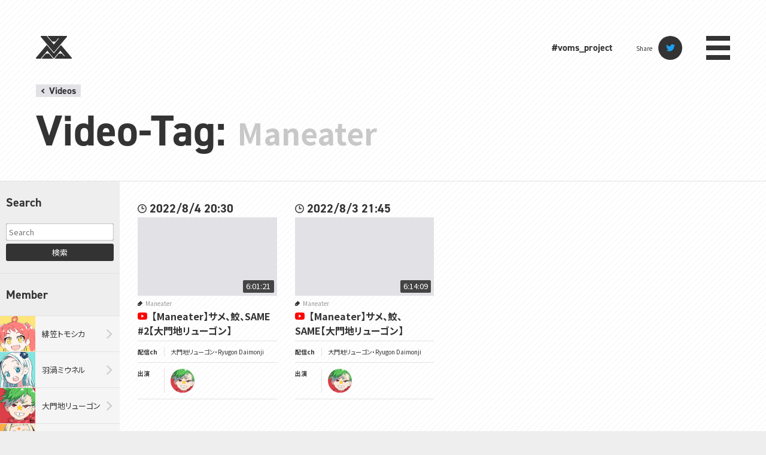

--- FILE ---
content_type: text/html; charset=UTF-8
request_url: https://voms.net/videos/video-tag/maneater/
body_size: 17486
content:
<!DOCTYPE html>
<html lang="ja">
<head>


<meta charset="UTF-8">
<meta name="viewport" content="width=device-width,initial-scale=1.0">
<meta name="description" content="VOMS Projectの「Maneater」の動画一覧です。">

<title>VOMS .net | Videos : Maneater</title>

<!-- OGP -->
<meta property="og:title" content="VOMS .net | Videos : Maneater">
<meta property="og:type" content="website">
<meta property="og:description" content="VOMS Projectの「Maneater」の動画一覧です。">
<meta property="og:url" content="https://voms.net/videos/video-tag/maneater/">
<meta property="og:image" content="https://voms.net/wordpress/wp-content/themes/voms/images/ogp-image.png?ver2">
<meta property="og:site_name" content="VOMS .net"/>
<meta name="twitter:card" content="summary">
<meta name="twitter:site" content="@VOMS_Project">


<link rel="shortcut icon" href="https://voms.net/wordpress/wp-content/themes/voms/favicon.ico?ver2">
<link rel="apple-touch-icon" sizes="180x180" href="https://voms.net/wordpress/wp-content/themes/voms/apple-touch-icon.png?ver2">
<link rel="index" href="/">

<!-- css -->
<link rel="stylesheet" type="text/css" href="https://voms.net/wordpress/wp-content/themes/voms/css/sanitize.css" />
<link rel="stylesheet" type="text/css" href="https://voms.net/wordpress/wp-content/themes/voms/css/style.css?0418" />

<meta name='robots' content='max-image-preview:large' />
	<style>img:is([sizes="auto" i], [sizes^="auto," i]) { contain-intrinsic-size: 3000px 1500px }</style>
	<link rel='dns-prefetch' href='//www.googletagmanager.com' />
<link rel='dns-prefetch' href='//pagead2.googlesyndication.com' />
<style id='classic-theme-styles-inline-css' type='text/css'>
/*! This file is auto-generated */
.wp-block-button__link{color:#fff;background-color:#32373c;border-radius:9999px;box-shadow:none;text-decoration:none;padding:calc(.667em + 2px) calc(1.333em + 2px);font-size:1.125em}.wp-block-file__button{background:#32373c;color:#fff;text-decoration:none}
</style>
<style id='global-styles-inline-css' type='text/css'>
:root{--wp--preset--aspect-ratio--square: 1;--wp--preset--aspect-ratio--4-3: 4/3;--wp--preset--aspect-ratio--3-4: 3/4;--wp--preset--aspect-ratio--3-2: 3/2;--wp--preset--aspect-ratio--2-3: 2/3;--wp--preset--aspect-ratio--16-9: 16/9;--wp--preset--aspect-ratio--9-16: 9/16;--wp--preset--color--black: #000000;--wp--preset--color--cyan-bluish-gray: #abb8c3;--wp--preset--color--white: #ffffff;--wp--preset--color--pale-pink: #f78da7;--wp--preset--color--vivid-red: #cf2e2e;--wp--preset--color--luminous-vivid-orange: #ff6900;--wp--preset--color--luminous-vivid-amber: #fcb900;--wp--preset--color--light-green-cyan: #7bdcb5;--wp--preset--color--vivid-green-cyan: #00d084;--wp--preset--color--pale-cyan-blue: #8ed1fc;--wp--preset--color--vivid-cyan-blue: #0693e3;--wp--preset--color--vivid-purple: #9b51e0;--wp--preset--gradient--vivid-cyan-blue-to-vivid-purple: linear-gradient(135deg,rgba(6,147,227,1) 0%,rgb(155,81,224) 100%);--wp--preset--gradient--light-green-cyan-to-vivid-green-cyan: linear-gradient(135deg,rgb(122,220,180) 0%,rgb(0,208,130) 100%);--wp--preset--gradient--luminous-vivid-amber-to-luminous-vivid-orange: linear-gradient(135deg,rgba(252,185,0,1) 0%,rgba(255,105,0,1) 100%);--wp--preset--gradient--luminous-vivid-orange-to-vivid-red: linear-gradient(135deg,rgba(255,105,0,1) 0%,rgb(207,46,46) 100%);--wp--preset--gradient--very-light-gray-to-cyan-bluish-gray: linear-gradient(135deg,rgb(238,238,238) 0%,rgb(169,184,195) 100%);--wp--preset--gradient--cool-to-warm-spectrum: linear-gradient(135deg,rgb(74,234,220) 0%,rgb(151,120,209) 20%,rgb(207,42,186) 40%,rgb(238,44,130) 60%,rgb(251,105,98) 80%,rgb(254,248,76) 100%);--wp--preset--gradient--blush-light-purple: linear-gradient(135deg,rgb(255,206,236) 0%,rgb(152,150,240) 100%);--wp--preset--gradient--blush-bordeaux: linear-gradient(135deg,rgb(254,205,165) 0%,rgb(254,45,45) 50%,rgb(107,0,62) 100%);--wp--preset--gradient--luminous-dusk: linear-gradient(135deg,rgb(255,203,112) 0%,rgb(199,81,192) 50%,rgb(65,88,208) 100%);--wp--preset--gradient--pale-ocean: linear-gradient(135deg,rgb(255,245,203) 0%,rgb(182,227,212) 50%,rgb(51,167,181) 100%);--wp--preset--gradient--electric-grass: linear-gradient(135deg,rgb(202,248,128) 0%,rgb(113,206,126) 100%);--wp--preset--gradient--midnight: linear-gradient(135deg,rgb(2,3,129) 0%,rgb(40,116,252) 100%);--wp--preset--font-size--small: 13px;--wp--preset--font-size--medium: 20px;--wp--preset--font-size--large: 36px;--wp--preset--font-size--x-large: 42px;--wp--preset--spacing--20: 0.44rem;--wp--preset--spacing--30: 0.67rem;--wp--preset--spacing--40: 1rem;--wp--preset--spacing--50: 1.5rem;--wp--preset--spacing--60: 2.25rem;--wp--preset--spacing--70: 3.38rem;--wp--preset--spacing--80: 5.06rem;--wp--preset--shadow--natural: 6px 6px 9px rgba(0, 0, 0, 0.2);--wp--preset--shadow--deep: 12px 12px 50px rgba(0, 0, 0, 0.4);--wp--preset--shadow--sharp: 6px 6px 0px rgba(0, 0, 0, 0.2);--wp--preset--shadow--outlined: 6px 6px 0px -3px rgba(255, 255, 255, 1), 6px 6px rgba(0, 0, 0, 1);--wp--preset--shadow--crisp: 6px 6px 0px rgba(0, 0, 0, 1);}:where(.is-layout-flex){gap: 0.5em;}:where(.is-layout-grid){gap: 0.5em;}body .is-layout-flex{display: flex;}.is-layout-flex{flex-wrap: wrap;align-items: center;}.is-layout-flex > :is(*, div){margin: 0;}body .is-layout-grid{display: grid;}.is-layout-grid > :is(*, div){margin: 0;}:where(.wp-block-columns.is-layout-flex){gap: 2em;}:where(.wp-block-columns.is-layout-grid){gap: 2em;}:where(.wp-block-post-template.is-layout-flex){gap: 1.25em;}:where(.wp-block-post-template.is-layout-grid){gap: 1.25em;}.has-black-color{color: var(--wp--preset--color--black) !important;}.has-cyan-bluish-gray-color{color: var(--wp--preset--color--cyan-bluish-gray) !important;}.has-white-color{color: var(--wp--preset--color--white) !important;}.has-pale-pink-color{color: var(--wp--preset--color--pale-pink) !important;}.has-vivid-red-color{color: var(--wp--preset--color--vivid-red) !important;}.has-luminous-vivid-orange-color{color: var(--wp--preset--color--luminous-vivid-orange) !important;}.has-luminous-vivid-amber-color{color: var(--wp--preset--color--luminous-vivid-amber) !important;}.has-light-green-cyan-color{color: var(--wp--preset--color--light-green-cyan) !important;}.has-vivid-green-cyan-color{color: var(--wp--preset--color--vivid-green-cyan) !important;}.has-pale-cyan-blue-color{color: var(--wp--preset--color--pale-cyan-blue) !important;}.has-vivid-cyan-blue-color{color: var(--wp--preset--color--vivid-cyan-blue) !important;}.has-vivid-purple-color{color: var(--wp--preset--color--vivid-purple) !important;}.has-black-background-color{background-color: var(--wp--preset--color--black) !important;}.has-cyan-bluish-gray-background-color{background-color: var(--wp--preset--color--cyan-bluish-gray) !important;}.has-white-background-color{background-color: var(--wp--preset--color--white) !important;}.has-pale-pink-background-color{background-color: var(--wp--preset--color--pale-pink) !important;}.has-vivid-red-background-color{background-color: var(--wp--preset--color--vivid-red) !important;}.has-luminous-vivid-orange-background-color{background-color: var(--wp--preset--color--luminous-vivid-orange) !important;}.has-luminous-vivid-amber-background-color{background-color: var(--wp--preset--color--luminous-vivid-amber) !important;}.has-light-green-cyan-background-color{background-color: var(--wp--preset--color--light-green-cyan) !important;}.has-vivid-green-cyan-background-color{background-color: var(--wp--preset--color--vivid-green-cyan) !important;}.has-pale-cyan-blue-background-color{background-color: var(--wp--preset--color--pale-cyan-blue) !important;}.has-vivid-cyan-blue-background-color{background-color: var(--wp--preset--color--vivid-cyan-blue) !important;}.has-vivid-purple-background-color{background-color: var(--wp--preset--color--vivid-purple) !important;}.has-black-border-color{border-color: var(--wp--preset--color--black) !important;}.has-cyan-bluish-gray-border-color{border-color: var(--wp--preset--color--cyan-bluish-gray) !important;}.has-white-border-color{border-color: var(--wp--preset--color--white) !important;}.has-pale-pink-border-color{border-color: var(--wp--preset--color--pale-pink) !important;}.has-vivid-red-border-color{border-color: var(--wp--preset--color--vivid-red) !important;}.has-luminous-vivid-orange-border-color{border-color: var(--wp--preset--color--luminous-vivid-orange) !important;}.has-luminous-vivid-amber-border-color{border-color: var(--wp--preset--color--luminous-vivid-amber) !important;}.has-light-green-cyan-border-color{border-color: var(--wp--preset--color--light-green-cyan) !important;}.has-vivid-green-cyan-border-color{border-color: var(--wp--preset--color--vivid-green-cyan) !important;}.has-pale-cyan-blue-border-color{border-color: var(--wp--preset--color--pale-cyan-blue) !important;}.has-vivid-cyan-blue-border-color{border-color: var(--wp--preset--color--vivid-cyan-blue) !important;}.has-vivid-purple-border-color{border-color: var(--wp--preset--color--vivid-purple) !important;}.has-vivid-cyan-blue-to-vivid-purple-gradient-background{background: var(--wp--preset--gradient--vivid-cyan-blue-to-vivid-purple) !important;}.has-light-green-cyan-to-vivid-green-cyan-gradient-background{background: var(--wp--preset--gradient--light-green-cyan-to-vivid-green-cyan) !important;}.has-luminous-vivid-amber-to-luminous-vivid-orange-gradient-background{background: var(--wp--preset--gradient--luminous-vivid-amber-to-luminous-vivid-orange) !important;}.has-luminous-vivid-orange-to-vivid-red-gradient-background{background: var(--wp--preset--gradient--luminous-vivid-orange-to-vivid-red) !important;}.has-very-light-gray-to-cyan-bluish-gray-gradient-background{background: var(--wp--preset--gradient--very-light-gray-to-cyan-bluish-gray) !important;}.has-cool-to-warm-spectrum-gradient-background{background: var(--wp--preset--gradient--cool-to-warm-spectrum) !important;}.has-blush-light-purple-gradient-background{background: var(--wp--preset--gradient--blush-light-purple) !important;}.has-blush-bordeaux-gradient-background{background: var(--wp--preset--gradient--blush-bordeaux) !important;}.has-luminous-dusk-gradient-background{background: var(--wp--preset--gradient--luminous-dusk) !important;}.has-pale-ocean-gradient-background{background: var(--wp--preset--gradient--pale-ocean) !important;}.has-electric-grass-gradient-background{background: var(--wp--preset--gradient--electric-grass) !important;}.has-midnight-gradient-background{background: var(--wp--preset--gradient--midnight) !important;}.has-small-font-size{font-size: var(--wp--preset--font-size--small) !important;}.has-medium-font-size{font-size: var(--wp--preset--font-size--medium) !important;}.has-large-font-size{font-size: var(--wp--preset--font-size--large) !important;}.has-x-large-font-size{font-size: var(--wp--preset--font-size--x-large) !important;}
:where(.wp-block-post-template.is-layout-flex){gap: 1.25em;}:where(.wp-block-post-template.is-layout-grid){gap: 1.25em;}
:where(.wp-block-columns.is-layout-flex){gap: 2em;}:where(.wp-block-columns.is-layout-grid){gap: 2em;}
:root :where(.wp-block-pullquote){font-size: 1.5em;line-height: 1.6;}
</style>

<!-- Site Kit によって追加された Google タグ（gtag.js）スニペット -->
<!-- Google アナリティクス スニペット (Site Kit が追加) -->
<script type="text/javascript" src="https://www.googletagmanager.com/gtag/js?id=GT-TBNMV74" id="google_gtagjs-js" async></script>
<script type="text/javascript" id="google_gtagjs-js-after">
/* <![CDATA[ */
window.dataLayer = window.dataLayer || [];function gtag(){dataLayer.push(arguments);}
gtag("set","linker",{"domains":["voms.net"]});
gtag("js", new Date());
gtag("set", "developer_id.dZTNiMT", true);
gtag("config", "GT-TBNMV74");
/* ]]> */
</script>
<link rel="https://api.w.org/" href="https://voms.net/wp-json/" /><meta name="generator" content="Site Kit by Google 1.171.0" />
<!-- Site Kit が追加した Google AdSense メタタグ -->
<meta name="google-adsense-platform-account" content="ca-host-pub-2644536267352236">
<meta name="google-adsense-platform-domain" content="sitekit.withgoogle.com">
<!-- Site Kit が追加した End Google AdSense メタタグ -->

<!-- Google AdSense スニペット (Site Kit が追加) -->
<script type="text/javascript" async="async" src="https://pagead2.googlesyndication.com/pagead/js/adsbygoogle.js?client=ca-pub-1438792781400932&amp;host=ca-host-pub-2644536267352236" crossorigin="anonymous"></script>

<!-- (ここまで) Google AdSense スニペット (Site Kit が追加) -->
</head>

<body>
<div class="loading"></div>

<div id="wrapper">
    
    <header class="header">
        <h1 class="header__logo">
            <a class="header__logoLink" href="/">
                <!-- Generator: Adobe Illustrator 25.0.0, SVG Export Plug-In  -->
<svg version="1.1" xmlns="http://www.w3.org/2000/svg" xmlns:xlink="http://www.w3.org/1999/xlink" x="0px" y="0px" viewBox="0 0 56.92 36">
<style type="text/css">
	path{fill:currentColor;}
</style>
<title>VOMS Project</title>
<path d="M62.69,243l-6.77,8H74.54l-6.77-8Zm25.69,0H83.31l-6.77,8H103a1,1,0,0,0,.76-1.65l-17-20.08L76.3,241.65l-.76.9-.76-.9L64.31,229.27l-17,20.08a1,1,0,0,0,.76,1.65h6.53l.55-.65,9.31-11,.76-.9.76.9,1.7,2L69.08,243l6.22,7.35.24.28.24-.28L82,243l1.39-1.65,1.69-2,.77-.9.76.9,1.69,2L89.69,243l3.39,4H91.77Zm7-28h-30L73,224h5.08l4.23-5h1.31l-4.23,5h0L78,225.65l-1.69,2-.76.9-.76-.9-1.7-2-.82-1-7.64-9-.54-.65H55.69a1,1,0,0,0-.76,1.65L75.54,241l20.61-24.35A1,1,0,0,0,95.38,215Z" transform="translate(-47.08 -215)"/>
</svg>            </a>
        </h1>
        <div class="header__menuArea">
            
                        <p class="header__tag"><a class="header__tagLink" href="https://twitter.com/hashtag/voms_project" target="_blank">#voms_project</a></p>
            <dl class="share">
                <dt class="share__head">Share</dt>
                <dd class="share__item">
                <script type="text/javascript" async src="//platform.twitter.com/widgets.js"></script>
                    <a class="share__itemLink" href="http://twitter.com/intent/tweet?url=https://voms.net/videos/video-tag/maneater/&text=VOMS+.net+%7C+Videos+%3A+Maneater&hashtags=voms_project">
                        <img class="share__itemLinkImg" src="https://voms.net/wordpress/wp-content/themes/voms/images/icon_twitter.svg" alt="Twitter">
                    </a>
                </dd>
            </dl>
                        
            <p class="header__menu"><a class="header__menuLink" href="#">menu</a></p>
        </div>
    </header>
    
    <nav class="nav">
        <div class="nav__inner">
            <h2 class="nav__head">
                <a class="nav__headLink" href="/">
                    <svg version="1.1" xmlns="http://www.w3.org/2000/svg" xmlns:xlink="http://www.w3.org/1999/xlink" viewBox="0 0 123.7 18.6" xml:space="preserve">
    <g>
        <g>
            <title>VOMS.net</title>
            <path class="path" d="M8.9,9.2L5.1,0.4H0l8.5,18H9l8.5-18h-4.9L8.9,9.2z M32.2,1c-1.5-0.7-2.9-1-4.4-1c-1.5,0-3,0.3-4.4,1
            s-2.6,1.7-3.5,3.1c-0.9,1.4-1.4,3.1-1.4,5.2c0,2,0.5,3.7,1.4,5.1c0.9,1.4,2.1,2.4,3.5,3.1c1.4,0.7,2.9,1,4.4,1c1.5,0,3-0.3,4.5-1
            c1.5-0.7,2.7-1.7,3.6-3.1c0.9-1.4,1.4-3.1,1.4-5.1c0-2-0.5-3.8-1.4-5.2C34.8,2.7,33.6,1.7,32.2,1z M31.8,12
            c-0.5,0.7-1.1,1.3-1.8,1.6c-0.7,0.3-1.5,0.5-2.3,0.5c-0.8,0-1.5-0.2-2.2-0.5c-0.7-0.3-1.3-0.9-1.7-1.6c-0.4-0.7-0.7-1.6-0.7-2.7
            c0-1.2,0.2-2.1,0.7-2.8c0.4-0.7,1-1.3,1.7-1.6c0.7-0.3,1.4-0.5,2.2-0.5c0.8,0,1.5,0.2,2.3,0.5c0.7,0.3,1.3,0.9,1.8,1.6
            c0.5,0.7,0.7,1.7,0.7,2.8C32.5,10.4,32.3,11.3,31.8,12z M54.5,0.1l-5.9,11l-5.8-11h-0.6L39,18.1h4.5l1-7l3.9,7.1H49l3.9-7.1l1,7
            h4.5L55.1,0.1H54.5z M70.6,8.1c-0.8-0.3-1.7-0.6-2.9-0.9c-0.6-0.1-1.1-0.3-1.5-0.4c-0.4-0.1-0.7-0.3-0.9-0.5
            C65.1,6.1,65,5.9,65,5.6c0-0.4,0.2-0.8,0.6-1.1c0.4-0.3,1-0.4,1.8-0.4c0.8,0,1.4,0.1,1.9,0.4c0.5,0.2,1.1,0.6,1.7,1.1l2.5-3.3
            c-0.8-0.7-1.6-1.3-2.6-1.7c-1-0.4-2.2-0.6-3.5-0.6c-1.4,0-2.6,0.2-3.6,0.7c-1,0.5-1.8,1.2-2.4,2c-0.6,0.9-0.8,1.9-0.8,3
            c0,1.3,0.3,2.3,0.8,3.1c0.6,0.8,1.2,1.3,2,1.6c0.8,0.3,1.7,0.6,2.9,0.9c0.7,0.2,1.2,0.3,1.5,0.4c0.4,0.1,0.7,0.3,0.9,0.5
            c0.2,0.2,0.3,0.5,0.3,0.8c0,0.4-0.2,0.8-0.6,1c-0.4,0.2-1,0.4-1.7,0.4c-0.8,0-1.6-0.2-2.3-0.5c-0.7-0.3-1.5-0.8-2.2-1.5l-2.6,3.3
            c0.9,0.9,1.9,1.6,3,2.1s2.4,0.8,4,0.8c1.4,0,2.6-0.2,3.6-0.7c1-0.5,1.8-1.2,2.4-2.1c0.6-0.9,0.9-1.9,0.9-3.1c0-1.2-0.3-2.2-0.8-3
            C72.1,9,71.4,8.4,70.6,8.1z M79.6,13.8c-0.4-0.2-0.9-0.3-1.4-0.3c-0.5,0-1,0.1-1.4,0.3c-0.4,0.2-0.7,0.5-0.9,0.9
            c-0.2,0.4-0.3,0.8-0.3,1.3c0,0.5,0.1,0.9,0.3,1.3c0.2,0.4,0.5,0.7,0.9,0.9c0.4,0.2,0.9,0.3,1.4,0.3c0.5,0,1-0.1,1.4-0.3
            c0.4-0.2,0.7-0.5,0.9-0.9c0.2-0.4,0.3-0.8,0.3-1.3c0-0.5-0.1-0.9-0.3-1.3C80.3,14.3,80,14,79.6,13.8z M94.2,5.5
            c-0.7-0.4-1.4-0.6-2.3-0.6c-0.8,0-1.6,0.1-2.2,0.4C89,5.6,88.4,6,87.9,6.6l-0.2-1.4h-4.1v12.9H88v-6.8c0-0.9,0.2-1.5,0.6-1.9
            c0.4-0.4,0.9-0.6,1.5-0.6c0.6,0,1.1,0.2,1.4,0.5c0.3,0.3,0.4,0.9,0.4,1.8v7.1h4.3v-7.8c0-1.2-0.2-2.2-0.6-3
            C95.3,6.5,94.8,5.9,94.2,5.5z M108.6,5.6c-1-0.5-2.1-0.8-3.3-0.8c-1.2,0-2.3,0.3-3.3,0.8c-1,0.5-1.9,1.3-2.5,2.4
            c-0.6,1-1,2.3-1,3.8c0,1.4,0.3,2.6,0.9,3.6c0.6,1,1.4,1.8,2.4,2.4c1,0.6,2.2,0.8,3.6,0.8c2.2,0,4-0.6,5.4-1.9l-2-3
            c-0.9,0.7-1.9,1.1-3,1.1c-0.8,0-1.4-0.1-1.9-0.4c-0.5-0.3-0.8-0.8-1-1.4h8.7l0-0.8c0-1.6-0.3-3-0.8-4.1
            C110.4,7,109.6,6.1,108.6,5.6z M103,10.2c0.2-0.6,0.4-1.1,0.8-1.4c0.4-0.3,0.9-0.5,1.4-0.5c0.6,0,1.1,0.2,1.4,0.5
            c0.3,0.3,0.6,0.8,0.7,1.4H103z M122.5,14.3c-0.5,0.3-1,0.4-1.6,0.4c-0.9,0-1.3-0.4-1.3-1.3V8.9h3.8V5.3h-3.8V2.2h-4.3v3.1h-1.5
            l-0.9,3.6h2.4v4.5c0,1.8,0.5,3.2,1.4,3.9s2.1,1.2,3.6,1.2c1.2,0,2.3-0.3,3.5-0.9L122.5,14.3z"/>
        </g>
    </g>
</svg>
                </a>
            </h2>
            <ul class="nav__list">
                <li class="nav__listItem"><a class="nav__listItemLink" href="/concept/">Concept</a></li>
                <li class="nav__listItem">
                    <a class="nav__listItemLink" href="/monsters/">Monsters</a>
                    <ul class="nav__monsters">
                        <li class="nav__monstersItem"><a class="nav__monstersItemLink" href="/monsters/hikasa-tomoshika/">緋笠トモシカ</a></li>
                        <li class="nav__monstersItem"><a class="nav__monstersItemLink" href="/monsters/haneuzu-miuneru/">羽渦ミウネル</a></li>
                        <li class="nav__monstersItem"><a class="nav__monstersItemLink" href="/monsters/daimonji-ryugon/">大門地リューゴン</a></li>
                        <li class="nav__monstersItem"><a class="nav__monstersItemLink" href="/monsters/zengaku-sanparo/">善額サンパロー</a></li>
                        <li class="nav__monstersItem"><a class="nav__monstersItemLink" href="/monsters/uemine-noruju/">植峰ノルジュ</a></li>
                        <li class="nav__monstersItem"><a class="nav__monstersItemLink" href="/monsters/michimata-batoya/">未知又バトヤ</a></li>
                    </ul>
                </li>
                <li class="nav__listItem"><a class="nav__listItemLink" href="/videos/">Videos</a></li>
                <li class="nav__listItem"><a class="nav__listItemLink" href="/goods/">Goods</a></li>
                <li class="nav__listItem"><a class="nav__listItemLink" href="/blog/">Blog</a></li>
                <li class="nav__listItem"><a class="nav__listItemLink" href="/contact/">Contact</a></li>
            </ul>
            <div class="navSns">
                <p class="navSns__head">VOMS Project公式アカウント</p>
                <ul class="navSns__list">
                    <li class="navSns__listItem">
                        <a class="navSns__listItemLink navSns__listItemLink--yt" href="https://www.youtube.com/channel/UCdMpGhtL9oK8EYolTt8v4uQ" target="_blank">Youtube</a>
                    </li>
                    <li class="navSns__listItem">
                        <a class="navSns__listItemLink navSns__listItemLink--tw" href="https://twitter.com/VOMS_Project" target="_blank">TwitterX</a>
                    </li>
                </ul>
            </div>
                        <p class="nav__close"><a class="nav__closeLink" href="#">CLOSE</a></p>
        </div>
    </nav>
        
    <main class="videoList">
        <div class="videoList__inner">
            <p class="videoList__back"><a class="videoList__backLink" href="/videos/">Videos</a></p>
            <h2 class="videoList__head"><span>Video-Tag: </span><span class="videoList__headTerm">Maneater</span></h2>
            <div class="videoList__body">
                
                
                <div class="videoList__side">
                    <section class="videoList__search">
                        <h3 class="videoList__searchHead">Search</h3>
                        <form class="videoList__searchForm" method="get" action="https://voms.net/videos/">
    <input class="videoList__searchTxt" type="text" name="s" placeholder="Search"/>
    <button class="videoList__searchBtn" type="submit">検索</button>
</form>                    </section>
                    <section class="videoList__member">
                        <h3 class="videoList__memberHead">Member</h3>
                        <ul class="videoList__memberBody">
                            <li class="videoList__memberItem"><a class="videoList__memberItemLink videoList__memberItemLink--tomo" href="/videos/member/tomoshika/">緋笠トモシカ</a></li>
                            <li class="videoList__memberItem"><a class="videoList__memberItemLink videoList__memberItemLink--miu" href="/videos/member/miuneru/">羽渦ミウネル</a></li>
                            <li class="videoList__memberItem"><a class="videoList__memberItemLink videoList__memberItemLink--ryu" href="/videos/member/ryugon/">大門地リューゴン</a></li>
                            <li class="videoList__memberItem"><a class="videoList__memberItemLink videoList__memberItemLink--sanparo" href="/videos/member/sanparo/">善額サンパロー</a></li>
                            <li class="videoList__memberItem"><a class="videoList__memberItemLink videoList__memberItemLink--noruju" href="/videos/member/noruju/">植峰ノルジュ</a></li>
                            <li class="videoList__memberItem"><a class="videoList__memberItemLink videoList__memberItemLink--batoya" href="/videos/member/batoya/">未知又バトヤ</a></li>
                        </ul>
                    </section>
                    <section class="videoList__tagArea">
                        <h3 class="videoList__tagHead">Video-Tag</h3>
                        <div class="videoList__tagSlide">
                            <ul class="videoList__tagList">
                                <li class="videoList__tagListItem"><a class="videoList__tagListItemLink" href="/videos/video-tag/%e3%81%a9%e3%81%93%e3%81%a7%e3%82%82%e3%81%84%e3%81%a3%e3%81%97%e3%82%87-%e3%83%ac%e3%83%83%e3%83%84%e5%ad%a6%e6%a0%a1/">-どこでもいっしょ- レッツ学校!</a></li><li class="videoList__tagListItem"><a class="videoList__tagListItemLink" href="/videos/video-tag/7-days-to-die/">7 Days to Die</a></li><li class="videoList__tagListItem"><a class="videoList__tagListItemLink" href="/videos/video-tag/7-days-to-end-with-you/">7 Days to End with You</a></li><li class="videoList__tagListItem"><a class="videoList__tagListItemLink" href="/videos/video-tag/a-dance-of-fire-and-ice/">A Dance of Fire and Ice</a></li><li class="videoList__tagListItem"><a class="videoList__tagListItemLink" href="/videos/video-tag/a-difficult-game-about-climbing/">A Difficult Game About Climbing</a></li><li class="videoList__tagListItem"><a class="videoList__tagListItemLink" href="/videos/video-tag/apex-legends/">Apex Legends</a></li><li class="videoList__tagListItem"><a class="videoList__tagListItemLink" href="/videos/video-tag/arc-raiders/">ARC Raiders</a></li><li class="videoList__tagListItem"><a class="videoList__tagListItemLink" href="/videos/video-tag/ark-survival-evolved/">ARK: Survival Evolved</a></li><li class="videoList__tagListItem"><a class="videoList__tagListItemLink" href="/videos/video-tag/armored-core-vi-fires-of-rubicon/">ARMORED CORE™ VI FIRES OF RUBICON™</a></li><li class="videoList__tagListItem"><a class="videoList__tagListItemLink" href="/videos/video-tag/asmr/">ASMR</a></li><li class="videoList__tagListItem"><a class="videoList__tagListItemLink" href="/videos/video-tag/back-4-blood/">Back 4 Blood</a></li><li class="videoList__tagListItem"><a class="videoList__tagListItemLink" href="/videos/video-tag/chained-together/">Chained Together</a></li><li class="videoList__tagListItem"><a class="videoList__tagListItemLink" href="/videos/video-tag/content-warning/">Content Warning</a></li><li class="videoList__tagListItem"><a class="videoList__tagListItemLink" href="/videos/video-tag/core-keeper/">Core Keeper</a></li><li class="videoList__tagListItem"><a class="videoList__tagListItemLink" href="/videos/video-tag/cuphead/">Cuphead</a></li><li class="videoList__tagListItem"><a class="videoList__tagListItemLink" href="/videos/video-tag/dead-by-daylight/">Dead by Daylight</a></li><li class="videoList__tagListItem"><a class="videoList__tagListItemLink" href="/videos/video-tag/detroit-become-human/">Detroit Become Human</a></li><li class="videoList__tagListItem"><a class="videoList__tagListItemLink" href="/videos/video-tag/devour/">DEVOUR</a></li><li class="videoList__tagListItem"><a class="videoList__tagListItemLink" href="/videos/video-tag/dinkum/">Dinkum</a></li><li class="videoList__tagListItem"><a class="videoList__tagListItemLink" href="/videos/video-tag/doki-doki-literature-club/">Doki Doki Literature Club!</a></li><li class="videoList__tagListItem"><a class="videoList__tagListItemLink" href="/videos/video-tag/doom-eternal/">DOOM Eternal</a></li><li class="videoList__tagListItem"><a class="videoList__tagListItemLink" href="/videos/video-tag/doom2016/">DOOM(2016)</a></li><li class="videoList__tagListItem"><a class="videoList__tagListItemLink" href="/videos/video-tag/duolingo/">Duolingo</a></li><li class="videoList__tagListItem"><a class="videoList__tagListItemLink" href="/videos/video-tag/elden-ring/">ELDEN RING</a></li><li class="videoList__tagListItem"><a class="videoList__tagListItemLink" href="/videos/video-tag/elden-ring-nightreign/">ELDEN RING NIGHTREIGN</a></li><li class="videoList__tagListItem"><a class="videoList__tagListItemLink" href="/videos/video-tag/enshrouded%e9%9c%a7%e3%81%ae%e7%8e%8b%e5%9b%bd/">Enshrouded~霧の王国~</a></li><li class="videoList__tagListItem"><a class="videoList__tagListItemLink" href="/videos/video-tag/escape-from-tarkov/">Escape from Tarkov</a></li><li class="videoList__tagListItem"><a class="videoList__tagListItemLink" href="/videos/video-tag/faaast-penguin/">Faaast Penguin</a></li><li class="videoList__tagListItem"><a class="videoList__tagListItemLink" href="/videos/video-tag/fall-guys-ultimate-knockout/">Fall Guys: Ultimate Knockout</a></li><li class="videoList__tagListItem"><a class="videoList__tagListItemLink" href="/videos/video-tag/final-fantasy-vii-remake/">FINAL FANTASY VII REMAKE</a></li><li class="videoList__tagListItem"><a class="videoList__tagListItemLink" href="/videos/video-tag/gartic-phone/">Gartic Phone</a></li><li class="videoList__tagListItem"><a class="videoList__tagListItemLink" href="/videos/video-tag/geoguessr/">GeoGuessr</a></li><li class="videoList__tagListItem"><a class="videoList__tagListItemLink" href="/videos/video-tag/getting-over-it-with-bennett-foddy/">Getting Over It with Bennett Foddy</a></li><li class="videoList__tagListItem"><a class="videoList__tagListItemLink" href="/videos/video-tag/ghost-trick/">Ghost Trick</a></li><li class="videoList__tagListItem"><a class="videoList__tagListItemLink" href="/videos/video-tag/goose-goose-duck/">Goose Goose Duck</a></li><li class="videoList__tagListItem"><a class="videoList__tagListItemLink" href="/videos/video-tag/grand-theft-auto-v/">Grand Theft Auto V</a></li><li class="videoList__tagListItem"><a class="videoList__tagListItemLink" href="/videos/video-tag/green-hell/">Green Hell</a></li><li class="videoList__tagListItem"><a class="videoList__tagListItemLink" href="/videos/video-tag/hollow-knight/">Hollow Knight</a></li><li class="videoList__tagListItem"><a class="videoList__tagListItemLink" href="/videos/video-tag/it-takes-two/">It Takes Two</a></li><li class="videoList__tagListItem"><a class="videoList__tagListItemLink" href="/videos/video-tag/judge-eyes%ef%bc%9a%e6%ad%bb%e7%a5%9e%e3%81%ae%e9%81%ba%e8%a8%80/">JUDGE EYES：死神の遺言</a></li><li class="videoList__tagListItem"><a class="videoList__tagListItemLink" href="/videos/video-tag/jump-king/">Jump King</a></li><li class="videoList__tagListItem"><a class="videoList__tagListItemLink" href="/videos/video-tag/kingdom-come-deliverance-ii/">Kingdom Come: Deliverance II</a></li><li class="videoList__tagListItem"><a class="videoList__tagListItemLink" href="/videos/video-tag/lethal-company/">Lethal Company</a></li><li class="videoList__tagListItem"><a class="videoList__tagListItemLink" href="/videos/video-tag/little-nightmares-ii-%e3%83%aa%e3%83%88%e3%83%ab%e3%83%8a%e3%82%a4%e3%83%88%e3%83%a1%e3%82%a2%ef%bc%92/">Little Nightmares II -リトルナイトメア２-</a></li><li class="videoList__tagListItem"><a class="videoList__tagListItemLink" href="/videos/video-tag/little-nightmares-%e3%83%aa%e3%83%88%e3%83%ab%e3%83%8a%e3%82%a4%e3%83%88%e3%83%a1%e3%82%a2/">LITTLE NIGHTMARES-リトルナイトメア-</a></li><li class="videoList__tagListItem"><a class="videoList__tagListItemLink" href="/videos/video-tag/mad-rat-dead/">MAD RAT DEAD</a></li><li class="videoList__tagListItem"><a class="videoList__tagListItemLink" href="/videos/video-tag/metaphysical/">MetaPhysical</a></li><li class="videoList__tagListItem"><a class="videoList__tagListItemLink" href="/videos/video-tag/minecraft/">Minecraft</a></li><li class="videoList__tagListItem"><a class="videoList__tagListItemLink" href="/videos/video-tag/mini-motorways/">Mini Motorways</a></li><li class="videoList__tagListItem"><a class="videoList__tagListItemLink" href="/videos/video-tag/naraka-bladepoint/">NARAKA: BLADEPOINT</a></li><li class="videoList__tagListItem"><a class="videoList__tagListItemLink" href="/videos/video-tag/noita/">Noita</a></li><li class="videoList__tagListItem"><a class="videoList__tagListItemLink" href="/videos/video-tag/omori/">OMORI</a></li><li class="videoList__tagListItem"><a class="videoList__tagListItemLink" href="/videos/video-tag/only-up/">Only Up!</a></li><li class="videoList__tagListItem"><a class="videoList__tagListItemLink" href="/videos/video-tag/outlast/">Outlast</a></li><li class="videoList__tagListItem"><a class="videoList__tagListItemLink" href="/videos/video-tag/overcooked-2-%e3%82%aa%e3%83%bc%e3%83%90%e3%83%bc%e3%82%af%e3%83%83%e3%82%af2/">Overcooked 2 オーバークック2</a></li><li class="videoList__tagListItem"><a class="videoList__tagListItemLink" href="/videos/video-tag/party-animals/">Party Animals</a></li><li class="videoList__tagListItem"><a class="videoList__tagListItemLink" href="/videos/video-tag/peak/">PEAK</a></li><li class="videoList__tagListItem"><a class="videoList__tagListItemLink" href="/videos/video-tag/phasmophobia/">Phasmophobia</a></li><li class="videoList__tagListItem"><a class="videoList__tagListItemLink" href="/videos/video-tag/pokemon-legends-z-a/">Pokémon LEGENDS Z-A</a></li><li class="videoList__tagListItem"><a class="videoList__tagListItemLink" href="/videos/video-tag/pokemon-legends-%e3%82%a2%e3%83%ab%e3%82%bb%e3%82%a6%e3%82%b9/">Pokémon LEGENDS アルセウス</a></li><li class="videoList__tagListItem"><a class="videoList__tagListItemLink" href="/videos/video-tag/portal-2/">Portal 2</a></li><li class="videoList__tagListItem"><a class="videoList__tagListItemLink" href="/videos/video-tag/pr/">PR</a></li><li class="videoList__tagListItem"><a class="videoList__tagListItemLink" href="/videos/video-tag/project-zomboid/">Project Zomboid</a></li><li class="videoList__tagListItem"><a class="videoList__tagListItemLink" href="/videos/video-tag/r-e-p-o/">R.E.P.O.</a></li><li class="videoList__tagListItem"><a class="videoList__tagListItemLink" href="/videos/video-tag/raft/">Raft</a></li><li class="videoList__tagListItem"><a class="videoList__tagListItemLink" href="/videos/video-tag/rta/">RTA</a></li><li class="videoList__tagListItem"><a class="videoList__tagListItemLink" href="/videos/video-tag/rust/">Rust</a></li><li class="videoList__tagListItem"><a class="videoList__tagListItemLink" href="/videos/video-tag/sanabi/">SANABI</a></li><li class="videoList__tagListItem"><a class="videoList__tagListItemLink" href="/videos/video-tag/sekiro-shadows-die-twice-%e9%9a%bb%e7%8b%bc/">SEKIRO: SHADOWS DIE TWICE | 隻狼</a></li><li class="videoList__tagListItem"><a class="videoList__tagListItemLink" href="/videos/video-tag/shape-of-dreams/">Shape of Dreams</a></li><li class="videoList__tagListItem"><a class="videoList__tagListItemLink" href="/videos/video-tag/silent-hill-2/">SILENT HILL 2</a></li><li class="videoList__tagListItem"><a class="videoList__tagListItemLink" href="/videos/video-tag/silent-hill-f/">SILENT HILL f</a></li><li class="videoList__tagListItem"><a class="videoList__tagListItemLink" href="/videos/video-tag/song-of-horror-complete-edition/">SONG OF HORROR COMPLETE EDITION</a></li><li class="videoList__tagListItem"><a class="videoList__tagListItemLink" href="/videos/video-tag/sons-of-the-forest/">Sons Of The Forest</a></li><li class="videoList__tagListItem"><a class="videoList__tagListItemLink" href="/videos/video-tag/terraria/">Terraria</a></li><li class="videoList__tagListItem"><a class="videoList__tagListItemLink" href="/videos/video-tag/the-elder-scrolls-iv-oblivion-remastered/">The Elder Scrolls IV: Oblivion Remastered</a></li><li class="videoList__tagListItem"><a class="videoList__tagListItemLink" href="/videos/video-tag/the-forest/">The Forest</a></li><li class="videoList__tagListItem"><a class="videoList__tagListItemLink" href="/videos/video-tag/the-witcher-3-wild-hunt/">The Witcher® 3: Wild Hunt</a></li><li class="videoList__tagListItem"><a class="videoList__tagListItemLink" href="/videos/video-tag/trpg/">TRPG</a></li><li class="videoList__tagListItem"><a class="videoList__tagListItemLink" href="/videos/video-tag/undertale/">Undertale</a></li><li class="videoList__tagListItem"><a class="videoList__tagListItemLink" href="/videos/video-tag/valheim/">Valheim</a></li><li class="videoList__tagListItem"><a class="videoList__tagListItemLink" href="/videos/video-tag/valorant/">VALORANT</a></li><li class="videoList__tagListItem"><a class="videoList__tagListItemLink" href="/videos/video-tag/voms%e9%96%8b%e7%99%ba%e5%ae%a4/">VOMS開発室</a></li><li class="videoList__tagListItem"><a class="videoList__tagListItemLink" href="/videos/video-tag/voms%e9%96%8b%e7%99%ba%e7%8f%be%e5%a0%b4/">VOMS開発現場</a></li><li class="videoList__tagListItem"><a class="videoList__tagListItemLink" href="/videos/video-tag/witch-it/">Witch It</a></li><li class="videoList__tagListItem"><a class="videoList__tagListItemLink" href="/videos/video-tag/%e3%81%82%e3%81%a4%e3%81%be%e3%82%8c-%e3%81%a9%e3%81%86%e3%81%b6%e3%81%a4%e3%81%ae%e6%a3%ae/">あつまれ どうぶつの森</a></li><li class="videoList__tagListItem"><a class="videoList__tagListItemLink" href="/videos/video-tag/%e3%81%8a%e7%b5%b5%e3%81%8b%e3%81%8d/">お絵かき</a></li><li class="videoList__tagListItem"><a class="videoList__tagListItemLink" href="/videos/video-tag/%e3%81%8b%e3%81%be%e3%81%84%e3%81%9f%e3%81%a1%e3%81%ae%e5%a4%9cx3/">かまいたちの夜×3</a></li><li class="videoList__tagListItem"><a class="videoList__tagListItemLink" href="/videos/video-tag/%e3%81%a1%e3%81%a3%e3%81%b4%e3%83%bc%e3%81%a8%e3%81%ae%e3%81%a3%e3%81%bd%e3%83%bc-%e3%81%aa%e3%81%8b%e3%82%88%e3%81%97%e3%82%b3%e3%83%b3%e3%83%93%e3%81%ae%e3%82%8f%e3%81%8f%e3%82%8f%e3%81%8f%e5%b7%a5/">ちっぴーとのっぽー なかよしコンビのわくわく工場</a></li><li class="videoList__tagListItem"><a class="videoList__tagListItemLink" href="/videos/video-tag/%e3%81%a8%e3%81%8d%e3%82%81%e3%81%8d%e3%83%a1%e3%83%a2%e3%83%aa%e3%82%a2%e3%83%ab-girls-side-4th-heart/">ときめきメモリアル Girl&#039;s Side 4th Heart</a></li><li class="videoList__tagListItem"><a class="videoList__tagListItemLink" href="/videos/video-tag/%e3%81%bf%e3%82%93%e3%81%aa%e5%a4%a7%e5%a5%bd%e3%81%8d%e5%a1%8a%e9%ad%82%e3%82%a2%e3%83%b3%e3%82%b3%e3%83%bc%e3%83%ab%ef%bc%8b-%e7%8e%8b%e6%a7%98%e3%83%97%e3%83%81%e3%83%a1%e3%83%a2%e3%83%aa%e3%83%bc/">みんな大好き塊魂アンコール＋ 王様プチメモリー</a></li><li class="videoList__tagListItem"><a class="videoList__tagListItemLink" href="/videos/video-tag/%e3%82%a8%e3%82%b9%e3%82%b1%e3%83%bc%e3%83%97-%e3%83%95%e3%83%ad%e3%83%a0-%e3%83%80%e3%83%83%e3%82%b3%e3%83%95/">エスケープ フロム ダッコフ</a></li><li class="videoList__tagListItem"><a class="videoList__tagListItemLink" href="/videos/video-tag/%e3%82%aa%e3%83%bc%e3%83%90%e3%83%bc%e3%82%a6%e3%82%a9%e3%83%83%e3%83%81-2/">オーバーウォッチ 2</a></li><li class="videoList__tagListItem"><a class="videoList__tagListItemLink" href="/videos/video-tag/%e3%82%ad%e3%83%a3%e3%83%97%e3%83%86%e3%83%b3%e7%bf%bc-rise-of-new-champions/">キャプテン翼 RISE OF NEW CHAMPIONS</a></li><li class="videoList__tagListItem"><a class="videoList__tagListItemLink" href="/videos/video-tag/%e3%82%ad%e3%83%b3%e3%82%b0%e3%83%80%e3%83%a0%e3%83%8f%e3%83%bc%e3%83%84hd1-52-5%e3%83%aa%e3%83%9f%e3%83%83%e3%82%af%e3%82%b9/">キングダムハーツHD1.5+2.5リミックス</a></li><li class="videoList__tagListItem"><a class="videoList__tagListItemLink" href="/videos/video-tag/%e3%82%af%e3%82%a2%e3%83%aa%e3%83%bc%ef%bd%9e%e6%82%aa%e5%a4%a2%e3%81%ae%e3%82%b5%e3%83%9e%e3%83%bc%e3%82%ad%e3%83%a3%e3%83%b3%e3%83%97/">クアリー～悪夢のサマーキャンプ</a></li><li class="videoList__tagListItem"><a class="videoList__tagListItemLink" href="/videos/video-tag/%e3%82%af%e3%83%a9%e3%83%83%e3%82%b7%e3%83%a5%e3%83%bb%e3%83%90%e3%83%b3%e3%83%87%e3%82%a3%e3%82%af%e3%83%bc-%e3%83%96%e3%83%83%e3%81%a8%e3%81%b33%e6%ae%b5%e3%82%82%e3%82%8a%ef%bc%81/">クラッシュ・バンディクー ブッとび3段もり！</a></li><li class="videoList__tagListItem"><a class="videoList__tagListItemLink" href="/videos/video-tag/%e3%82%af%e3%83%ad%e3%83%8e%e3%83%bb%e3%83%88%e3%83%aa%e3%82%ac%e3%83%bc/">クロノ・トリガー</a></li><li class="videoList__tagListItem"><a class="videoList__tagListItemLink" href="/videos/video-tag/%e3%82%b0%e3%83%ab%e3%83%a1/">グルメ</a></li><li class="videoList__tagListItem"><a class="videoList__tagListItemLink" href="/videos/video-tag/%e3%82%b4%e3%83%83%e3%83%89%e3%83%95%e3%82%a3%e3%83%bc%e3%83%ab%e3%83%89/">ゴッドフィールド</a></li><li class="videoList__tagListItem"><a class="videoList__tagListItemLink" href="/videos/video-tag/%e3%82%b5%e3%83%96%e3%83%8e%e3%83%bc%e3%83%86%e3%82%a3%e3%82%ab/">サブノーティカ</a></li><li class="videoList__tagListItem"><a class="videoList__tagListItemLink" href="/videos/video-tag/%e3%82%b9%e3%83%97%e3%83%a9%e3%83%88%e3%82%a5%e3%83%bc%e3%83%b33/">スプラトゥーン3</a></li><li class="videoList__tagListItem"><a class="videoList__tagListItemLink" href="/videos/video-tag/%e3%82%b9%e3%83%bc%e3%83%91%e3%83%bc-%e3%83%9e%e3%83%aa%e3%82%aa%e3%83%91%e3%83%bc%e3%83%86%e3%82%a3-%e3%82%b8%e3%83%a3%e3%83%b3%e3%83%9c%e3%83%aa%e3%83%bc/">スーパー マリオパーティ ジャンボリー</a></li><li class="videoList__tagListItem"><a class="videoList__tagListItemLink" href="/videos/video-tag/%e3%82%b9%e3%83%bc%e3%83%91%e3%83%bc%e3%83%80%e3%83%b3%e3%82%ac%e3%83%b3%e3%83%ad%e3%83%b3%e3%83%912-%e3%81%95%e3%82%88%e3%81%aa%e3%82%89%e7%b5%b6%e6%9c%9b%e5%ad%a6%e5%9c%92/">スーパーダンガンロンパ2 さよなら絶望学園</a></li><li class="videoList__tagListItem"><a class="videoList__tagListItemLink" href="/videos/video-tag/%e3%82%b9%e3%83%bc%e3%83%91%e3%83%bc%e3%83%90%e3%83%8b%e3%83%bc%e3%83%9e%e3%83%b3/">スーパーバニーマン</a></li><li class="videoList__tagListItem"><a class="videoList__tagListItemLink" href="/videos/video-tag/%e3%82%b9%e3%83%bc%e3%83%91%e3%83%bc%e3%83%9e%e3%83%aa%e3%82%aarpg/">スーパーマリオRPG</a></li><li class="videoList__tagListItem"><a class="videoList__tagListItemLink" href="/videos/video-tag/%e3%82%b9%e3%83%bc%e3%83%91%e3%83%bc%e3%83%9e%e3%83%aa%e3%82%aa%e3%82%b5%e3%83%b3%e3%82%b7%e3%83%a3%e3%82%a4%e3%83%b3/">スーパーマリオサンシャイン</a></li><li class="videoList__tagListItem"><a class="videoList__tagListItemLink" href="/videos/video-tag/%e3%82%bc%e3%83%ab%e3%83%80%e3%81%ae%e4%bc%9d%e8%aa%ac-%e3%83%86%e3%82%a3%e3%82%a2%e3%83%bc%e3%82%ba-%e3%82%aa%e3%83%96-%e3%82%b6-%e3%82%ad%e3%83%b3%e3%82%b0%e3%83%80%e3%83%a0/">ゼルダの伝説 ティアーズ オブ ザ キングダム</a></li><li class="videoList__tagListItem"><a class="videoList__tagListItemLink" href="/videos/video-tag/%e3%82%bc%e3%83%ab%e3%83%80%e3%81%ae%e4%bc%9d%e8%aa%ac-%e3%83%96%e3%83%ac%e3%82%b9-%e3%82%aa%e3%83%96-%e3%82%b6-%e3%83%af%e3%82%a4%e3%83%ab%e3%83%89/">ゼルダの伝説 ブレス オブ ザ ワイルド</a></li><li class="videoList__tagListItem"><a class="videoList__tagListItemLink" href="/videos/video-tag/%e3%82%bc%e3%83%ab%e3%83%80%e3%81%ae%e4%bc%9d%e8%aa%ac-%e6%99%82%e3%81%ae%e3%82%aa%e3%82%ab%e3%83%aa%e3%83%8a/">ゼルダの伝説 時のオカリナ</a></li><li class="videoList__tagListItem"><a class="videoList__tagListItemLink" href="/videos/video-tag/%e3%82%bc%e3%83%ab%e3%83%80%e3%81%ae%e4%bc%9d%e8%aa%ac-%e7%9f%a5%e6%81%b5%e3%81%ae%e3%81%8b%e3%82%8a%e3%82%82%e3%81%ae/">ゼルダの伝説 知恵のかりもの</a></li><li class="videoList__tagListItem"><a class="videoList__tagListItemLink" href="/videos/video-tag/%e3%82%bc%e3%83%b3%e3%83%ac%e3%82%b9%e3%82%be%e3%83%bc%e3%83%b3%e3%82%bc%e3%83%ad/">ゼンレスゾーンゼロ</a></li><li class="videoList__tagListItem"><a class="videoList__tagListItemLink" href="/videos/video-tag/%e3%83%80%e3%83%b3%e3%82%ac%e3%83%b3%e3%83%ad%e3%83%b3%e3%83%91-%e5%b8%8c%e6%9c%9b%e3%81%ae%e5%ad%a6%e5%9c%92%e3%81%a8%e7%b5%b6%e6%9c%9b%e3%81%ae%e9%ab%98%e6%a0%a1%e7%94%9f/">ダンガンロンパ 希望の学園と絶望の高校生</a></li><li class="videoList__tagListItem"><a class="videoList__tagListItemLink" href="/videos/video-tag/%e3%83%86%e3%82%a4%e3%83%ab%e3%82%ba-%e3%82%aa%e3%83%96-%e3%82%b7%e3%83%b3%e3%83%95%e3%82%a9%e3%83%8b%e3%82%a2/">テイルズ オブ シンフォニア</a></li><li class="videoList__tagListItem"><a class="videoList__tagListItemLink" href="/videos/video-tag/%e3%83%87%e3%82%a4%e3%83%b4%e3%83%bb%e3%82%b6%e3%83%bb%e3%83%80%e3%82%a4%e3%83%90%e3%83%bc/">デイヴ・ザ・ダイバー</a></li><li class="videoList__tagListItem"><a class="videoList__tagListItemLink" href="/videos/video-tag/%e3%83%89%e3%83%a9%e3%82%b4%e3%83%b3%e3%82%af%e3%82%a8%e3%82%b9%e3%83%88%e3%82%ad%e3%83%a3%e3%83%a9%e3%82%af%e3%82%bf%e3%83%bc%e3%82%ba-%e3%83%88%e3%83%ab%e3%83%8d%e3%82%b3%e3%81%ae%e5%a4%a7%e5%86%92/">ドラゴンクエストキャラクターズ トルネコの大冒険3 不思議のダンジョン</a></li><li class="videoList__tagListItem"><a class="videoList__tagListItemLink" href="/videos/video-tag/%e3%83%89%e3%83%a9%e3%82%b4%e3%83%b3%e3%82%af%e3%82%a8%e3%82%b9%e3%83%88%e3%83%a2%e3%83%b3%e3%82%b9%e3%82%bf%e3%83%bc%e3%82%ba3-%e9%ad%94%e6%97%8f%e3%81%ae%e7%8e%8b%e5%ad%90%e3%81%a8%e3%82%a8%e3%83%ab/">ドラゴンクエストモンスターズ3 魔族の王子とエルフの旅</a></li><li class="videoList__tagListItem"><a class="videoList__tagListItemLink" href="/videos/video-tag/%e3%83%89%e3%83%a9%e3%82%b4%e3%83%b3%e3%82%ba%e3%83%89%e3%82%b0%e3%83%9e-2/">ドラゴンズドグマ 2</a></li><li class="videoList__tagListItem"><a class="videoList__tagListItemLink" href="/videos/video-tag/%e3%83%89%e3%83%a9%e3%82%b4%e3%83%b3%e3%83%9c%e3%83%bc%e3%83%ab-z-kakarot/">ドラゴンボール Z KAKAROT</a></li><li class="videoList__tagListItem"><a class="videoList__tagListItemLink" href="/videos/video-tag/%e3%83%92%e3%83%a5%e3%83%bc%e3%83%9e%e3%83%b3-%e3%83%95%e3%82%a9%e3%83%bc%e3%83%ab-%e3%83%95%e3%83%a9%e3%83%83%e3%83%88/">ヒューマン フォール フラット</a></li><li class="videoList__tagListItem"><a class="videoList__tagListItemLink" href="/videos/video-tag/%e3%83%94%e3%82%af%e3%83%9f%e3%83%b32/">ピクミン2</a></li><li class="videoList__tagListItem"><a class="videoList__tagListItemLink" href="/videos/video-tag/%e3%83%94%e3%82%af%e3%83%9f%e3%83%b33-%e3%83%87%e3%83%a9%e3%83%83%e3%82%af%e3%82%b9/">ピクミン3 デラックス</a></li><li class="videoList__tagListItem"><a class="videoList__tagListItemLink" href="/videos/video-tag/%e3%83%94%e3%82%af%e3%83%9f%e3%83%b34/">ピクミン4</a></li><li class="videoList__tagListItem"><a class="videoList__tagListItemLink" href="/videos/video-tag/%e3%83%96%e3%83%ab%e3%83%bc%e3%83%97%e3%83%ad%e3%83%88%e3%82%b3%e3%83%ab%ef%bc%9a%e3%82%b9%e3%82%bf%e3%83%bc%e3%83%ac%e3%82%be%e3%83%8a%e3%83%b3%e3%82%b9/">ブループロトコル：スターレゾナンス</a></li><li class="videoList__tagListItem"><a class="videoList__tagListItemLink" href="/videos/video-tag/%e3%83%9a%e3%83%ab%e3%82%bd%e3%83%8a3-%e3%83%aa%e3%83%ad%e3%83%bc%e3%83%89/">ペルソナ3 リロード</a></li><li class="videoList__tagListItem"><a class="videoList__tagListItemLink" href="/videos/video-tag/%e3%83%9a%e3%83%ab%e3%82%bd%e3%83%8a5-%e3%82%b6%e3%83%bb%e3%83%ad%e3%82%a4%e3%83%a4%e3%83%ab/">ペルソナ5 ザ・ロイヤル</a></li><li class="videoList__tagListItem"><a class="videoList__tagListItemLink" href="/videos/video-tag/%e3%83%9b%e3%82%b0%e3%83%af%e3%83%bc%e3%83%84%e3%83%bb%e3%83%ac%e3%82%ac%e3%82%b7%e3%83%bc/">ホグワーツ・レガシー</a></li><li class="videoList__tagListItem"><a class="videoList__tagListItemLink" href="/videos/video-tag/%e3%83%9c%e3%83%bc%e3%83%89%e3%82%b2%e3%83%bc%e3%83%a0/">ボードゲーム</a></li><li class="videoList__tagListItem"><a class="videoList__tagListItemLink" href="/videos/video-tag/%e3%83%9d%e3%82%b1%e3%83%83%e3%83%88%e3%83%a2%e3%83%b3%e3%82%b9%e3%82%bf%e3%83%bc-%e3%82%aa%e3%83%a1%e3%82%ac%e3%83%ab%e3%83%93%e3%83%bc%e3%83%bb%e3%82%a2%e3%83%ab%e3%83%95%e3%82%a1%e3%82%b5%e3%83%95/">ポケットモンスター オメガルビー・アルファサファイア</a></li><li class="videoList__tagListItem"><a class="videoList__tagListItemLink" href="/videos/video-tag/%e3%83%9d%e3%82%b1%e3%83%83%e3%83%88%e3%83%a2%e3%83%b3%e3%82%b9%e3%82%bf%e3%83%bc-%e3%82%b9%e3%82%ab%e3%83%bc%e3%83%ac%e3%83%83%e3%83%88%e3%83%bb%e3%83%90%e3%82%a4%e3%82%aa%e3%83%ac%e3%83%83%e3%83%88/">ポケットモンスター スカーレット・バイオレット</a></li><li class="videoList__tagListItem"><a class="videoList__tagListItemLink" href="/videos/video-tag/%e3%83%9d%e3%82%b1%e3%83%83%e3%83%88%e3%83%a2%e3%83%b3%e3%82%b9%e3%82%bf%e3%83%bc-%e3%83%95%e3%82%a1%e3%82%a4%e3%82%a2%e3%83%ac%e3%83%83%e3%83%89%e3%83%bb%e3%83%aa%e3%83%bc%e3%83%95%e3%82%b0%e3%83%aa/">ポケットモンスター ファイアレッド・リーフグリーン</a></li><li class="videoList__tagListItem"><a class="videoList__tagListItemLink" href="/videos/video-tag/%e3%83%9d%e3%82%b1%e3%83%83%e3%83%88%e3%83%a2%e3%83%b3%e3%82%b9%e3%82%bf%e3%83%bc-%e3%83%96%e3%83%aa%e3%83%aa%e3%82%a2%e3%83%b3%e3%83%88%e3%83%80%e3%82%a4%e3%83%a4%e3%83%a2%e3%83%b3%e3%83%89%e3%83%bb/">ポケットモンスター ブリリアントダイヤモンド・シャイニングパール</a></li><li class="videoList__tagListItem"><a class="videoList__tagListItemLink" href="/videos/video-tag/%e3%83%9d%e3%82%b1%e3%83%83%e3%83%88%e3%83%a2%e3%83%b3%e3%82%b9%e3%82%bf%e3%83%bc%e3%83%96%e3%83%a9%e3%83%83%e3%82%af2%e3%83%bb%e3%83%9b%e3%83%af%e3%82%a4%e3%83%882/">ポケットモンスターブラック2・ホワイト2</a></li><li class="videoList__tagListItem"><a class="videoList__tagListItemLink" href="/videos/video-tag/%e3%83%9d%e3%82%b1%e3%83%83%e3%83%88%e3%83%a2%e3%83%b3%e3%82%b9%e3%82%bf%e3%83%bc%e3%83%96%e3%83%a9%e3%83%83%e3%82%af%e3%83%bb%e3%83%9b%e3%83%af%e3%82%a4%e3%83%88/">ポケットモンスターブラック・ホワイト</a></li><li class="videoList__tagListItem"><a class="videoList__tagListItemLink" href="/videos/video-tag/%e3%83%9e%e3%83%aa%e3%82%aa%e3%82%ab%e3%83%bc%e3%83%888-%e3%83%87%e3%83%a9%e3%83%83%e3%82%af%e3%82%b9/">マリオカート8 デラックス</a></li><li class="videoList__tagListItem"><a class="videoList__tagListItemLink" href="/videos/video-tag/%e3%83%9e%e3%83%aa%e3%82%aa%e3%83%91%e3%83%bc%e3%83%86%e3%82%a3-%e3%82%b9%e3%83%bc%e3%83%91%e3%83%bc%e3%82%b9%e3%82%bf%e3%83%bc%e3%82%ba/">マリオパーティ スーパースターズ</a></li><li class="videoList__tagListItem"><a class="videoList__tagListItemLink" href="/videos/video-tag/%e3%83%9e%e3%83%bc%e3%83%80%e3%83%bc%e3%83%9f%e3%82%b9%e3%83%86%e3%83%aa%e3%83%bc/">マーダーミステリー</a></li><li class="videoList__tagListItem"><a class="videoList__tagListItemLink" href="/videos/video-tag/%e3%83%a1%e3%83%88%e3%83%ad%e3%82%a4%e3%83%89%e3%83%97%e3%83%a9%e3%82%a4%e3%83%a04-%e3%83%93%e3%83%a8%e3%83%b3%e3%83%89/">メトロイドプライム4 ビヨンド</a></li><li class="videoList__tagListItem"><a class="videoList__tagListItemLink" href="/videos/video-tag/%e3%83%a2%e3%83%b3%e3%82%b9%e3%82%bf%e3%83%bc%e3%83%8f%e3%83%b3%e3%82%bf%e3%83%bc%e3%83%a9%e3%82%a4%e3%82%ba/">モンスターハンターライズ</a></li><li class="videoList__tagListItem"><a class="videoList__tagListItemLink" href="/videos/video-tag/%e3%83%a2%e3%83%b3%e3%82%b9%e3%82%bf%e3%83%bc%e3%83%8f%e3%83%b3%e3%82%bf%e3%83%bc%e3%83%af%e3%82%a4%e3%83%ab%e3%82%ba/">モンスターハンターワイルズ</a></li><li class="videoList__tagListItem"><a class="videoList__tagListItemLink" href="/videos/video-tag/%e3%83%a2%e3%83%b3%e3%82%b9%e3%82%bf%e3%83%bc%e3%83%8f%e3%83%b3%e3%82%bf%e3%83%bc%ef%bc%9a%e3%83%af%e3%83%bc%e3%83%ab%e3%83%89/">モンスターハンター：ワールド</a></li><li class="videoList__tagListItem"><a class="videoList__tagListItemLink" href="/videos/video-tag/%e3%83%a8%e3%83%83%e3%82%b7%e3%83%bc%e3%82%af%e3%83%a9%e3%83%95%e3%83%88%e3%83%af%e3%83%bc%e3%83%ab%e3%83%89/">ヨッシークラフトワールド</a></li><li class="videoList__tagListItem"><a class="videoList__tagListItemLink" href="/videos/video-tag/%e3%83%a9%e3%82%a4%e3%83%96%e3%82%a2%e3%83%a9%e3%82%a4%e3%83%96/">ライブアライブ</a></li><li class="videoList__tagListItem"><a class="videoList__tagListItemLink" href="/videos/video-tag/%e3%83%a9%e3%82%b0%e3%83%8a%e3%83%ad%e3%82%af%e3%82%aa%e3%83%b3%e3%83%a9%e3%82%a4%e3%83%b3/">ラグナロクオンライン</a></li><li class="videoList__tagListItem"><a class="videoList__tagListItemLink" href="/videos/video-tag/%e3%83%a9%e3%82%b8%e3%82%aa/">ラジオ</a></li><li class="videoList__tagListItem"><a class="videoList__tagListItemLink" href="/videos/video-tag/%e3%83%aa%e3%83%b3%e3%82%b0%e3%83%95%e3%82%a3%e3%83%83%e3%83%88-%e3%82%a2%e3%83%89%e3%83%99%e3%83%b3%e3%83%81%e3%83%a3%e3%83%bc/">リングフィット アドベンチャー</a></li><li class="videoList__tagListItem"><a class="videoList__tagListItemLink" href="/videos/video-tag/%e3%83%ac%e3%82%a4%e3%83%88%e3%83%b3%e6%95%99%e6%8e%88%e3%81%a8%e4%b8%8d%e6%80%9d%e8%ad%b0%e3%81%aa%e7%94%ba/">レイトン教授と不思議な町</a></li><li class="videoList__tagListItem"><a class="videoList__tagListItemLink" href="/videos/video-tag/%e4%b8%96%e7%95%8c%e3%81%ae%e3%82%a2%e3%82%bd%e3%83%93%e5%a4%a7%e5%85%a851/">世界のアソビ大全51</a></li><li class="videoList__tagListItem"><a class="videoList__tagListItemLink" href="/videos/video-tag/%e4%ba%ba%e7%94%9f%e3%82%b2%e3%83%bc%e3%83%a0/">人生ゲーム</a></li><li class="videoList__tagListItem"><a class="videoList__tagListItemLink" href="/videos/video-tag/%e4%bc%81%e7%94%bb/">企画</a></li><li class="videoList__tagListItem"><a class="videoList__tagListItemLink" href="/videos/video-tag/%e4%bd%9c%e6%a5%ad%e9%85%8d%e4%bf%a1/">作業配信</a></li><li class="videoList__tagListItem"><a class="videoList__tagListItemLink" href="/videos/video-tag/%e5%87%b8%e5%be%85%e3%81%a1/">凸待ち</a></li><li class="videoList__tagListItem"><a class="videoList__tagListItemLink" href="/videos/video-tag/%e5%88%87%e3%82%8a%e6%8a%9c%e3%81%8d/">切り抜き</a></li><li class="videoList__tagListItem"><a class="videoList__tagListItemLink" href="/videos/video-tag/%e5%8e%9f%e7%a5%9e/">原神</a></li><li class="videoList__tagListItem"><a class="videoList__tagListItemLink" href="/videos/video-tag/%e5%90%8c%e6%99%82%e8%a6%96%e8%81%b4/">同時視聴</a></li><li class="videoList__tagListItem"><a class="videoList__tagListItemLink" href="/videos/video-tag/%e5%a4%a7%e7%a5%9e/">大神</a></li><li class="videoList__tagListItem"><a class="videoList__tagListItemLink" href="/videos/video-tag/%e5%ae%87%e5%ae%99%e3%82%84%e3%81%b0%e3%81%84%e3%83%a9%e3%82%b8%e3%82%aa%ef%bc%88%e4%bb%ae%ef%bc%89/">宇宙やばいラジオ（仮）</a></li><li class="videoList__tagListItem"><a class="videoList__tagListItemLink" href="/videos/video-tag/%e5%ae%87%e5%ae%99%e3%82%84%e3%81%b0%e3%81%84%e3%83%a9%e3%82%b8%e3%82%aa%ef%bc%88%e6%96%b0%ef%bc%89/">宇宙やばいラジオ（新）</a></li><li class="videoList__tagListItem"><a class="videoList__tagListItemLink" href="/videos/video-tag/%e5%ae%87%e5%ae%99%e3%82%84%e3%81%b0%e3%81%84%e3%83%a9%e3%82%b8%e3%82%aa%ef%bc%88%e7%9c%9f%ef%bc%89/">宇宙やばいラジオ（真）</a></li><li class="videoList__tagListItem"><a class="videoList__tagListItemLink" href="/videos/video-tag/%e5%b0%86%e6%a3%8b/">将棋</a></li><li class="videoList__tagListItem"><a class="videoList__tagListItemLink" href="/videos/video-tag/%e5%b0%8f%e3%83%8d%e3%82%bf/">小ネタ</a></li><li class="videoList__tagListItem"><a class="videoList__tagListItemLink" href="/videos/video-tag/%e6%98%9f%e3%81%ae%e3%82%ab%e3%83%bc%e3%83%93%e3%82%a3-%e3%82%b9%e3%83%bc%e3%83%91%e3%83%bc%e3%83%87%e3%83%a9%e3%83%83%e3%82%af%e3%82%b9/">星のカービィ スーパーデラックス</a></li><li class="videoList__tagListItem"><a class="videoList__tagListItemLink" href="/videos/video-tag/%e6%98%9f%e3%81%ae%e3%82%ab%e3%83%bc%e3%83%93%e3%82%a3-%e3%83%87%e3%82%a3%e3%82%b9%e3%82%ab%e3%83%90%e3%83%aa%e3%83%bc/">星のカービィ ディスカバリー</a></li><li class="videoList__tagListItem"><a class="videoList__tagListItemLink" href="/videos/video-tag/%e6%9c%97%e8%aa%ad/">朗読</a></li><li class="videoList__tagListItem"><a class="videoList__tagListItemLink" href="/videos/video-tag/%e6%ad%8c%e6%9e%a0/">歌枠</a></li><li class="videoList__tagListItem"><a class="videoList__tagListItemLink" href="/videos/video-tag/%e7%9c%9f%e3%83%bb%e4%b8%89%e5%9c%8b%e7%84%a1%e5%8f%8c-origins/">真・三國無双 ORIGINS</a></li><li class="videoList__tagListItem"><a class="videoList__tagListItemLink" href="/videos/video-tag/%e8%87%aa%e5%b7%b1%e7%b4%b9%e4%bb%8b/">自己紹介</a></li><li class="videoList__tagListItem"><a class="videoList__tagListItemLink" href="/videos/video-tag/%e8%a8%98%e5%bf%b5/">記念</a></li><li class="videoList__tagListItem"><a class="videoList__tagListItemLink" href="/videos/video-tag/%e8%bf%91%e7%95%bf%e9%9c%8a%e5%8b%99%e5%b1%80-kinki-spiritual-affairs-bureau/">近畿霊務局 - Kinki Spiritual Affairs Bureau</a></li><li class="videoList__tagListItem"><a class="videoList__tagListItemLink" href="/videos/video-tag/%e9%80%86%e8%bb%a2%e8%a3%81%e5%88%a4123-%e6%88%90%e6%ad%a9%e5%a0%82%e3%82%bb%e3%83%ac%e3%82%af%e3%82%b7%e3%83%a7%e3%83%b3/">逆転裁判123 成歩堂セレクション</a></li><li class="videoList__tagListItem"><a class="videoList__tagListItemLink" href="/videos/video-tag/%e9%80%86%e8%bb%a2%e8%a3%81%e5%88%a42/">逆転裁判2</a></li><li class="videoList__tagListItem"><a class="videoList__tagListItemLink" href="/videos/video-tag/%e9%80%86%e8%bb%a2%e8%a3%81%e5%88%a4456-%e7%8e%8b%e6%b3%a5%e5%96%9c%e3%82%bb%e3%83%ac%e3%82%af%e3%82%b7%e3%83%a7%e3%83%b3/">逆転裁判456 王泥喜セレクション</a></li><li class="videoList__tagListItem"><a class="videoList__tagListItemLink" href="/videos/video-tag/%e9%81%8a%e6%88%af%e7%8e%8b-%e3%83%9e%e3%82%b9%e3%82%bf%e3%83%bc%e3%83%87%e3%83%a5%e3%82%a8%e3%83%ab/">遊戯王 マスターデュエル</a></li><li class="videoList__tagListItem"><a class="videoList__tagListItemLink" href="/videos/video-tag/%e9%81%95%e3%81%86%e6%98%9f%e3%81%ae%e3%81%bc%e3%81%8f%e3%82%89/">違う星のぼくら</a></li><li class="videoList__tagListItem"><a class="videoList__tagListItemLink" href="/videos/video-tag/%e9%83%bd%e5%b8%82%e4%bc%9d%e8%aa%ac%e8%a7%a3%e4%bd%93%e3%82%bb%e3%83%b3%e3%82%bf%e3%83%bc/">都市伝説解体センター</a></li><li class="videoList__tagListItem"><a class="videoList__tagListItemLink" href="/videos/video-tag/%e9%9b%80%e9%ad%82%e2%80%90%e3%81%98%e3%82%83%e3%82%93%e3%81%9f%e3%81%be%e2%80%90/">雀魂‐じゃんたま‐</a></li><li class="videoList__tagListItem"><a class="videoList__tagListItemLink" href="/videos/video-tag/%e9%9b%91%e8%ab%87/">雑談</a></li><li class="videoList__tagListItem"><a class="videoList__tagListItemLink" href="/videos/video-tag/%e9%9d%92%e9%ac%bc/">青鬼</a></li><li class="videoList__tagListItem"><a class="videoList__tagListItemLink" href="/videos/video-tag/%e9%9f%b3%e6%a5%bd/">音楽</a></li><li class="videoList__tagListItem"><a class="videoList__tagListItemLink" href="/videos/video-tag/%e9%ad%94%e6%b3%95%e5%b0%91%e5%a5%b3%e3%83%8e%e9%ad%94%e5%a5%b3%e8%a3%81%e5%88%a4/">魔法少女ノ魔女裁判</a></li><li class="videoList__tagListItem"><a class="videoList__tagListItemLink" href="/videos/video-tag/%e9%b3%a5%e9%a1%9e%e5%bc%81%e8%ad%b7%e5%a3%ab%e3%81%ae%e4%ba%8b%e4%bb%b6%e7%b0%bf/">鳥類弁護士の事件簿</a></li><li class="videoList__tagListItem"><a class="videoList__tagListItemLink" href="/videos/video-tag/%e9%bb%92%e7%a5%9e%e8%a9%b1%ef%bc%9a%e6%82%9f%e7%a9%ba/">黒神話：悟空</a></li><li class="videoList__tagListItem"><a class="videoList__tagListItemLink" href="/videos/video-tag/%e9%be%8d%e3%81%8c%e5%a6%82%e3%81%8f-%e6%a5%b5/">龍が如く 極</a></li><li class="videoList__tagListItem"><a class="videoList__tagListItemLink" href="/videos/video-tag/%e9%be%8d%e3%81%8c%e5%a6%82%e3%81%8f0-%e8%aa%93%e3%81%84%e3%81%ae%e5%a0%b4%e6%89%80/">龍が如く0 誓いの場所</a></li><li class="videoList__tagListItem"><a class="videoList__tagListItemLink" href="/videos/video-tag/%e9%be%8d%e3%81%8c%e5%a6%82%e3%81%8f7-%e5%85%89%e3%81%a8%e9%97%87%e3%81%ae%e8%a1%8c%e6%96%b9/">龍が如く7 光と闇の行方</a></li><li class="videoList__tagListItem"><a class="videoList__tagListItemLink" href="/videos/video-tag/%ef%bc%98%e7%95%aa%e5%87%ba%e5%8f%a3/">８番出口</a></li>                            </ul>
                            <p class="videoList__tagListBtn"><a class="btnLink" href="/video-tag-list/">タグ一覧</a></p>
                        </div>
                    </section>
                </div>
                
                <div class="videoList__main">
                    
                    <div class="videoList__list">

                        
                        <article class="videoPost">
                            <p class="videoPost__startTime">2022/8/4 20:30</p>
                            <figure class="videoPost__pic" style="background-image:url(http://img.youtube.com/vi/RdNDd_TK1AQ/sddefault.jpg);">
                                <a class="videoPost__picLink" href="https://voms.net/videos/ryugon-220804-2030/">
                                    <span class="videoPost__picLinkView">View</span>
                                </a>
                                <span class="videoPost__picDuration">6:01:21</span>                                
                            </figure>
                            
                            <div class="videoPost__txtArea">
                                
                                <ul class="videoPost__tag"><li class="videoPost__tagItem"><a href="https://voms.net/videos/video-tag/maneater/" rel="tag">Maneater</a></li></ul>                                
                                <h3 class="videoPost__title"><a class="videoPost__titleLink" href="https://www.youtube.com/watch?v=RdNDd_TK1AQ" target="_blank">【Maneater】サメ、鮫、SAME #2【大門地リューゴン】</a></h3>
                                
                                <dl class="videoPost__channel">
                                    <dt>配信ch</dt>
                                    <dd><a href="https://www.youtube.com/channel/UCivDgaCAh7WPBoKA24WNwJQ" target="_blank">大門地リューゴン・Ryugon Daimonji</a></dd>
                                </dl>
                                
                            </div>
                            <dl class="videoPost__member">
                                <dt class="videoPost__memberHead">出演</dt>
                                                                <dd class="videoPost__memberItem"><a class="videoPost__memberItemLink videoPost__memberItemLink--ryugon" href="/videos/member/ryugon/">ryugon</a></dd>
                                                            </dl>
                        </article>

                        <article class="videoPost">
                            <p class="videoPost__startTime">2022/8/3 21:45</p>
                            <figure class="videoPost__pic" style="background-image:url(http://img.youtube.com/vi/AIzGKUc0Mws/sddefault.jpg);">
                                <a class="videoPost__picLink" href="https://voms.net/videos/ryugon-220803-2145/">
                                    <span class="videoPost__picLinkView">View</span>
                                </a>
                                <span class="videoPost__picDuration">6:14:09</span>                                
                            </figure>
                            
                            <div class="videoPost__txtArea">
                                
                                <ul class="videoPost__tag"><li class="videoPost__tagItem"><a href="https://voms.net/videos/video-tag/maneater/" rel="tag">Maneater</a></li></ul>                                
                                <h3 class="videoPost__title"><a class="videoPost__titleLink" href="https://www.youtube.com/watch?v=AIzGKUc0Mws" target="_blank">【Maneater】サメ、鮫、SAME【大門地リューゴン】</a></h3>
                                
                                <dl class="videoPost__channel">
                                    <dt>配信ch</dt>
                                    <dd><a href="https://www.youtube.com/channel/UCivDgaCAh7WPBoKA24WNwJQ" target="_blank">大門地リューゴン・Ryugon Daimonji</a></dd>
                                </dl>
                                
                            </div>
                            <dl class="videoPost__member">
                                <dt class="videoPost__memberHead">出演</dt>
                                                                <dd class="videoPost__memberItem"><a class="videoPost__memberItemLink videoPost__memberItemLink--ryugon" href="/videos/member/ryugon/">ryugon</a></dd>
                                                            </dl>
                        </article>

                    </div>

                    <div class="videoList__pagerArea">

                        
                    </div>
                                    </div>
                
            </div>
        </div>
    </main>
    


    <footer class="footer">
        
                <div class="footerArea">
            <section class="footerArea__voms">
                <h3 class="footerArea__vomsHead">VOMS Project</h3>
                <div class="footerArea__vomsList">
                    <div class="footerArea__vomsListItem">
                        <figure class="footerArea__vomsPic"><a href="/monsters/hikasa-tomoshika/"><img class="footerArea__vomsPicImg" src="https://voms.net/wordpress/wp-content/themes/voms/images/icon_tomoshika.png" alt="緋笠トモシカ"></a></figure>
                        <div class="footerArea__vomsTxtArea">
                            <p class="footerArea__vomsName">緋笠トモシカ</p>
                            <p class="footerArea__vomsKana">Hikasa Tomoshika</p>
                            <ul class="footerArea__vomsSns">
                                <li class="footerArea__vomsSnsItem"><a class="footerArea__vomsSnsItemLink footerArea__vomsSnsItemLink--yt" href="https://www.youtube.com/channel/UC3vzVK_N_SUVKqbX69L_X4g" target="_blank">Youtube</a></li>
                                <li class="footerArea__vomsSnsItem"><a class="footerArea__vomsSnsItemLink footerArea__vomsSnsItemLink--tw" href="https://twitter.com/Tomoshika_H" target="_blank">TwitterX</a></li>
                                <li class="footerArea__vomsSnsItem"><a class="footerArea__vomsSnsItemLink footerArea__vomsSnsItemLink--bs" href="https://bsky.app/profile/tomoshika.voms.net" target="_blank">Bluesky</a></li>
                                <li class="footerArea__vomsSnsItem"><a class="footerArea__vomsSnsItemLink footerArea__vomsSnsItemLink--twitch" href="https://www.twitch.tv/tomoshika0921" target="_blank">Twitch</a></li>
                            </ul>
                        </div>
                    </div>
                    <div class="footerArea__vomsListItem">
                        <figure class="footerArea__vomsPic"><a href="/monsters/haneuzu-miuneru/"><img class="footerArea__vomsPicImg" src="https://voms.net/wordpress/wp-content/themes/voms/images/icon_miuneru.png" alt="羽渦ミウネル"></a></figure>
                        <div class="footerArea__vomsTxtArea">
                            <p class="footerArea__vomsName">羽渦ミウネル</p>
                            <p class="footerArea__vomsKana">Haneuzu Miuneru</p>
                            <ul class="footerArea__vomsSns">
                                <li class="footerArea__vomsSnsItem"><a class="footerArea__vomsSnsItemLink footerArea__vomsSnsItemLink--yt" href="https://www.youtube.com/channel/UCE5VgVGRPfNCjXPeTe1QJHA" target="_blank">Youtube</a></li>
                                <li class="footerArea__vomsSnsItem"><a class="footerArea__vomsSnsItemLink footerArea__vomsSnsItemLink--tw" href="https://twitter.com/Miuneru_" target="_blank">TwitterX</a></li>
                                <li class="footerArea__vomsSnsItem"><a class="footerArea__vomsSnsItemLink footerArea__vomsSnsItemLink--bs" href="https://bsky.app/profile/miuneru.voms.net" target="_blank">Bluesky</a></li>
                                <li class="footerArea__vomsSnsItem"><a class="footerArea__vomsSnsItemLink footerArea__vomsSnsItemLink--twitch" href="https://www.twitch.tv/miuneru" target="_blank">Twitch</a></li>
                                <li class="footerArea__vomsSnsItem"><a class="footerArea__vomsSnsItemLink" href="https://www.tiktok.com/@miuneru_" target="_blank">TikTok</a></li>
                            </ul>
                        </div>
                    </div>
                    <div class="footerArea__vomsListItem">
                        <figure class="footerArea__vomsPic"><a href="/monsters/daimonji-ryugon/"><img class="footerArea__vomsPicImg" src="https://voms.net/wordpress/wp-content/themes/voms/images/icon_ryugon.png" alt="大門地リューゴン"></a></figure>
                        <div class="footerArea__vomsTxtArea">
                            <p class="footerArea__vomsName">大門地リューゴン</p>
                            <p class="footerArea__vomsKana">Daimonji Ryugon</p>
                            <ul class="footerArea__vomsSns">
                                <li class="footerArea__vomsSnsItem"><a class="footerArea__vomsSnsItemLink footerArea__vomsSnsItemLink--yt" href="https://www.youtube.com/channel/UCivDgaCAh7WPBoKA24WNwJQ" target="_blank">Youtube</a></li>
                                <li class="footerArea__vomsSnsItem"><a class="footerArea__vomsSnsItemLink footerArea__vomsSnsItemLink--tw" href="https://twitter.com/Ryugon_D" target="_blank">TwitterX</a></li>
                                <li class="footerArea__vomsSnsItem"><a class="footerArea__vomsSnsItemLink footerArea__vomsSnsItemLink--bs" href="https://bsky.app/profile/ryugon.voms.net" target="_blank">Bluesky</a></li>
                                <li class="footerArea__vomsSnsItem"><a class="footerArea__vomsSnsItemLink footerArea__vomsSnsItemLink--twitch" href="https://www.twitch.tv/ryugond" target="_blank">Twitch</a></li>
                                <li class="footerArea__vomsSnsItem"><a class="footerArea__vomsSnsItemLink footerArea__vomsSnsItemLink--booth" href="https://daimonji-ryugon.booth.pm/" target="_blank">BOOTH</a></li>
                            </ul>
                        </div>
                    </div>
                    <div class="footerArea__vomsListItem">
                        <figure class="footerArea__vomsPic"><a href="/monsters/zengaku-sanparo/"><img class="footerArea__vomsPicImg" src="https://voms.net/wordpress/wp-content/themes/voms/images/icon_sanparo.png" alt="善額サンパロー"></a></figure>
                        <div class="footerArea__vomsTxtArea">
                            <p class="footerArea__vomsName">善額サンパロー</p>
                            <p class="footerArea__vomsKana">Zengaku Sanparo</p>
                            <ul class="footerArea__vomsSns">
                                <li class="footerArea__vomsSnsItem"><a class="footerArea__vomsSnsItemLink footerArea__vomsSnsItemLink--yt" href="https://www.youtube.com/channel/UCIEBSYfCdoSwkeWu9Odhkgg" target="_blank">Youtube</a></li>
                                <li class="footerArea__vomsSnsItem"><a class="footerArea__vomsSnsItemLink footerArea__vomsSnsItemLink--tw" href="https://twitter.com/Sanparo_Z" target="_blank">TwitterX</a></li>
                                <li class="footerArea__vomsSnsItem"><a class="footerArea__vomsSnsItemLink footerArea__vomsSnsItemLink--bs" href="https://bsky.app/profile/sanparo.voms.net" target="_blank">Bluesky</a></li>
                                <li class="footerArea__vomsSnsItem"><a class="footerArea__vomsSnsItemLink footerArea__vomsSnsItemLink--twitch" href="https://www.twitch.tv/sanparo_z" target="_blank">Twitch</a></li>
                                <li class="footerArea__vomsSnsItem"><a class="footerArea__vomsSnsItemLink footerArea__vomsSnsItemLink--booth" href="https://sansan386.booth.pm/" target="_blank">BOOTH</a></li>
                                <li class="footerArea__vomsSnsItem"><a class="footerArea__vomsSnsItemLink footerArea__vomsSnsItemLink--fanbox" href="https://sanparo.fanbox.cc/" target="_blank">pixivFANBOX</a></li>
                            </ul>
                        </div>
                    </div>
                    <div class="footerArea__vomsListItem">
                        <figure class="footerArea__vomsPic"><a href="/monsters/uemine-noruju/"><img class="footerArea__vomsPicImg" src="https://voms.net/wordpress/wp-content/themes/voms/images/icon_noruju.png" alt="植峰ノルジュ"></a></figure>
                        <div class="footerArea__vomsTxtArea">
                            <p class="footerArea__vomsName">植峰ノルジュ</p>
                            <p class="footerArea__vomsKana">Uemine Noruju</p>
                            <ul class="footerArea__vomsSns">
                                <li class="footerArea__vomsSnsItem"><a class="footerArea__vomsSnsItemLink footerArea__vomsSnsItemLink--yt" href="https://www.youtube.com/channel/UCfMNN0I96oGbmJzCRCWgoog" target="_blank">Youtube</a></li>
                                <li class="footerArea__vomsSnsItem"><a class="footerArea__vomsSnsItemLink footerArea__vomsSnsItemLink--tw" href="https://twitter.com/Noruju_U" target="_blank">TwitterX</a></li>
                                <li class="footerArea__vomsSnsItem"><a class="footerArea__vomsSnsItemLink footerArea__vomsSnsItemLink--bs" href="https://bsky.app/profile/noruju.voms.net" target="_blank">Bluesky</a></li>
                                <li class="footerArea__vomsSnsItem"><a class="footerArea__vomsSnsItemLink footerArea__vomsSnsItemLink--twitch" href="https://www.twitch.tv/noruju" target="_blank">Twitch</a></li>
                            </ul>
                        </div>
                    </div>
                    <div class="footerArea__vomsListItem">
                        <figure class="footerArea__vomsPic"><a href="/monsters/michimata-batoya/"><img class="footerArea__vomsPicImg" src="https://voms.net/wordpress/wp-content/themes/voms/images/icon_batoya.png" alt="未知又バトヤ"></a></figure>
                        <div class="footerArea__vomsTxtArea">
                            <p class="footerArea__vomsName">未知又バトヤ</p>
                            <p class="footerArea__vomsKana">Michimata Batoya</p>
                            <ul class="footerArea__vomsSns">
                                <li class="footerArea__vomsSnsItem"><a class="footerArea__vomsSnsItemLink footerArea__vomsSnsItemLink--yt" href="https://www.youtube.com/channel/UCUfkaeS_RMaZfIapykxldVg" target="_blank">Youtube</a></li>
                                <li class="footerArea__vomsSnsItem"><a class="footerArea__vomsSnsItemLink footerArea__vomsSnsItemLink--tw" href="https://twitter.com/Batoya_" target="_blank">TwitterX</a></li>
                                <li class="footerArea__vomsSnsItem"><a class="footerArea__vomsSnsItemLink footerArea__vomsSnsItemLink--bs" href="https://bsky.app/profile/batoya.voms.net" target="_blank">Bluesky</a></li>
                                <li class="footerArea__vomsSnsItem"><a class="footerArea__vomsSnsItemLink footerArea__vomsSnsItemLink--twitch" href="https://www.twitch.tv/batoya_" target="_blank">Twitch</a></li>
                                <li class="footerArea__vomsSnsItem"><a class="footerArea__vomsSnsItemLink footerArea__vomsSnsItemLink--booth" href="https://batoya.booth.pm/" target="_blank">BOOTH</a></li>
                            </ul>
                        </div>
                    </div>

                </div>
            </section>
            <section class="footerArea__staff">
                <h3 class="footerArea__staffHead">STAFF</h3>
                
                <div class="footerArea__staffList">
                    <div class="footerArea__staffListItem">
                        <figure class="footerArea__staffPic"><img class="footerArea__vomsPicImg" src="https://voms.net/wordpress/wp-content/themes/voms/images/icon_gyari.png" alt="GYARI"></figure>
                        <div class="footerArea__staffTxtArea">
                            <p class="footerArea__staffName">GYARI</p>
                            <p class="footerArea__staffKana">VOMS創設者／ママ鳥博士</p>
                            <ul class="footerArea__staffSns">
                                <li class="footerArea__staffSnsItem"><a class="footerArea__staffSnsItemLink footerArea__staffSnsItemLink--yt" href="https://www.youtube.com/c/GYARI" target="_blank">Youtube</a></li>
                                <li class="footerArea__staffSnsItem"><a class="footerArea__staffSnsItemLink footerArea__staffSnsItemLink--tw" href="https://twitter.com/GYARI_" target="_blank">TwitterX</a></li>
                                <li class="footerArea__staffSnsItem"><a class="footerArea__staffSnsItemLink footerArea__staffSnsItemLink--bs" href="https://bsky.app/profile/gyari.com" target="_blank">Bluesky</a></li>
                                <li class="footerArea__staffSnsItem"><a class="footerArea__staffSnsItemLink" href="http://www.gyari.com/" target="_blank">Web Site</a></li>
                            </ul>
                        </div>
                    </div>
                    
                    <div class="footerArea__staffListItem">
                        <figure class="footerArea__staffPic"><img class="footerArea__vomsPicImg" src="https://voms.net/wordpress/wp-content/themes/voms/images/icon_robo.png" alt="GYARI"></figure>
                        <div class="footerArea__staffTxtArea">
                            <p class="footerArea__staffName">VOMS Project</p>
                            <p class="footerArea__staffKana">公式アカウント</p>
                            <ul class="footerArea__staffSns">
                                <li class="footerArea__staffSnsItem"><a class="footerArea__staffSnsItemLink footerArea__staffSnsItemLink--yt" href="https://www.youtube.com/channel/UCdMpGhtL9oK8EYolTt8v4uQ" target="_blank">Youtube</a></li>
                                <li class="footerArea__staffSnsItem"><a class="footerArea__staffSnsItemLink footerArea__staffSnsItemLink--tw" href="https://twitter.com/VOMS_Project" target="_blank">TwitterX</a></li>
                                <li class="footerArea__staffSnsItem"><a class="footerArea__staffSnsItemLink footerArea__staffSnsItemLink--bs" href="https://bsky.app/profile/voms.net" target="_blank">Bluesky</a></li>
                                <li class="footerArea__vomsSnsItem"><a class="footerArea__vomsSnsItemLink footerArea__vomsSnsItemLink--booth" href="https://voms.booth.pm/" target="_blank">BOOTH</a></li>
                                <li class="footerArea__vomsSnsItem"><a class="footerArea__vomsSnsItemLink" href="https://suzuri.jp/VOMS_Project" target="_blank">SUZURI</a></li>
                            </ul>
                        </div>
                    </div>
                </div>
                
            </section>
        </div>
        
        <section class="footerSitemap">
            <h3 class="footerSitemap__head">Site Map</h3>
            <ul class="footerSitemap__body">
                <li class="footerSitemap__item"><a class="footerSitemap__itemLink" href="/">Top Page</a></li>
                <li class="footerSitemap__item"><a class="footerSitemap__itemLink" href="/concept/">Concept</a></li>
                <li class="footerSitemap__item">
                    <a class="footerSitemap__itemLink" href="/monsters/">Monsters</a>
                    <ul class="footerSitemap__itemLowerCover">
                        <li class="footerSitemap__itemLower"><a class="footerSitemap__itemLowerLink" href="/monsters/hikasa-tomoshika/">緋笠トモシカ</a></li>
                        <li class="footerSitemap__itemLower"><a class="footerSitemap__itemLowerLink" href="/monsters/haneuzu-miuneru/">羽渦ミウネル</a></li>
                        <li class="footerSitemap__itemLower"><a class="footerSitemap__itemLowerLink" href="/monsters/daimonji-ryugon/">大門地リューゴン</a></li>
                        <li class="footerSitemap__itemLower"><a class="footerSitemap__itemLowerLink" href="/monsters/zengaku-sanparo/">善額サンパロー</a></li>
                        <li class="footerSitemap__itemLower"><a class="footerSitemap__itemLowerLink" href="/monsters/uemine-noruju/">植峰ノルジュ</a></li>
                        <li class="footerSitemap__itemLower"><a class="footerSitemap__itemLowerLink" href="/monsters/michimata-batoya/">未知又バトヤ</a></li>

                        <li class="footerSitemap__itemLower"><a class="footerSitemap__itemLowerLink" href="/monsters/amano-pikamee/" style="opacity:0.3;">天野ピカミィ（卒業）</a></li>
                        <li class="footerSitemap__itemLower"><a class="footerSitemap__itemLowerLink" href="/monsters/jitomi-monoe/" style="opacity:0.3;">磁富モノエ（活動終了）</a></li>
                    </ul>
                </li>
                <li class="footerSitemap__item">
                    <a class="footerSitemap__itemLink" href="/videos/">Videos</a>
                    <ul class="footerSitemap__itemLowerCover">
                        <li class="footerSitemap__itemLower"><a class="footerSitemap__itemLowerLink" href="/video-tag-list/">Video-Tag List</a></li>
                    </ul>
                </li>
                <li class="footerSitemap__item">
                    <a class="footerSitemap__itemLink" href="/goods/">Goods</a>
                    <ul class="footerSitemap__itemLowerCover">
                        <li class="footerSitemap__itemLower"><a class="footerSitemap__itemLowerLink" href="/goods-soldout/">Goods ( Including SOLD OUT )</a></li>
                    </ul>
                </li>
                <li class="footerSitemap__item"><a class="footerSitemap__itemLink" href="/blog/">Blog</a></li>
                <li class="footerSitemap__item">
                    <a class="footerSitemap__itemLink" href="/contact/">Contact</a>
                    <ul class="footerSitemap__itemLowerCover">
                        <li class="footerSitemap__itemLower"><a class="footerSitemap__itemLowerLink" href="/contact/guideline/">Guideline / FAQ</a></li>
                        <li class="footerSitemap__itemLower"><a class="footerSitemap__itemLowerLink" href="/contact/guideline/en/">[EN]Guideline / FAQ</a></li>
                        <li class="footerSitemap__itemLower"><a class="footerSitemap__itemLowerLink" href="/contact/mailform/">mailform</a></li>
                    </ul>
                </li>
            </ul>
        </section>
        
                
        <address class="footerAdress">
            <p class="footerAdress__pic"><a class="footerAdress__picLink" href="/"><!-- Generator: Adobe Illustrator 25.0.0, SVG Export Plug-In  -->
<svg version="1.1" xmlns="http://www.w3.org/2000/svg" xmlns:xlink="http://www.w3.org/1999/xlink" x="0px" y="0px" viewBox="0 0 123.08 12.86">
<style type="text/css">
	.st0{fill:currentColor;}
</style>
<title>VOMS Project</title>
<path d="M13.06,71.81l-2,2.35h5.48l-2-2.35Zm7.55,0H19.12l-2,2.35h7.78a.29.29,0,0,0,.22-.49l-5-5.9-3.08,3.64-.23.26-.22-.26-3.08-3.64-5,5.9a.3.3,0,0,0,.23.49h1.92l.16-.19,2.74-3.24.22-.26.23.26.49.59.41.49L16.76,74l.07.08L16.9,74l1.83-2.16.41-.49.5-.59.23-.26.22.26.5.59.41.49L22,73h-.38Zm2.06-8.24H13.85l2.24,2.65h1.49l1.24-1.47h.39L18,66.22h0l-.41.48-.5.59-.23.26-.22-.26-.5-.59-.24-.28-2.25-2.66-.16-.19H11a.29.29,0,0,0-.23.48l6.06,7.17,6.06-7.17A.29.29,0,0,0,22.67,63.57Z" transform="translate(-8.46 -63.57)"/>
<path d="M34.3,73.73,30.2,64h1.21l3.28,8.12h-.46L37.48,64h1.19l-4.11,9.75Z" transform="translate(-8.46 -63.57)"/>
<path d="M45.53,73.75a4.57,4.57,0,0,1-4.07-2.36,5.64,5.64,0,0,1,0-5.22,4.52,4.52,0,0,1,1.72-1.75,4.64,4.64,0,0,1,2.34-.61,4.7,4.7,0,0,1,2.37.61,4.46,4.46,0,0,1,1.72,1.75,5.64,5.64,0,0,1,0,5.22,4.59,4.59,0,0,1-1.72,1.75A4.69,4.69,0,0,1,45.53,73.75Zm0-1a3.45,3.45,0,0,0,3.11-1.85,4.13,4.13,0,0,0,.49-2.06,4.22,4.22,0,0,0-.49-2.09,3.51,3.51,0,0,0-1.3-1.37,3.66,3.66,0,0,0-1.82-.47,3.61,3.61,0,0,0-1.8.47,3.48,3.48,0,0,0-1.29,1.37A4.33,4.33,0,0,0,42,68.79a4.27,4.27,0,0,0,.47,2.07,3.48,3.48,0,0,0,1.29,1.37A3.62,3.62,0,0,0,45.53,72.7Z" transform="translate(-8.46 -63.57)"/>
<path d="M52.85,73.58l1.78-9.75h.26l3.34,8H58l3.33-8h.26l1.75,9.75H62.21l-1.3-7.29h.36L58.19,73.6H58l-3.09-7.31h.38l-1.33,7.29Z" transform="translate(-8.46 -63.57)"/>
<path d="M69.07,73.74a4.65,4.65,0,0,1-1.93-.39,5.14,5.14,0,0,1-1.5-1l.7-.85a4,4,0,0,0,1.28.9,3.56,3.56,0,0,0,1.47.31,3,3,0,0,0,1.17-.21,1.57,1.57,0,0,0,1-1.51,1.24,1.24,0,0,0-.31-.89,1.87,1.87,0,0,0-.78-.5c-.3-.1-.72-.22-1.24-.36a12.16,12.16,0,0,1-1.57-.48,2.48,2.48,0,0,1-1-.77,2.26,2.26,0,0,1-.43-1.43,2.44,2.44,0,0,1,.43-1.4,2.89,2.89,0,0,1,1.19-1,4,4,0,0,1,1.71-.35,4.37,4.37,0,0,1,1.73.33,4,4,0,0,1,1.29.88l-.64.79a3.2,3.2,0,0,0-1-.73,3.37,3.37,0,0,0-1.34-.26,3,3,0,0,0-1.16.22,1.89,1.89,0,0,0-.77.6,1.37,1.37,0,0,0-.28.87,1.17,1.17,0,0,0,.31.87,1.89,1.89,0,0,0,.76.49c.3.1.72.22,1.25.36a11.91,11.91,0,0,1,1.59.49,2.66,2.66,0,0,1,1,.77,2.15,2.15,0,0,1,.42,1.39,2.71,2.71,0,0,1-.42,1.5,2.77,2.77,0,0,1-1.16,1A4.12,4.12,0,0,1,69.07,73.74Z" transform="translate(-8.46 -63.57)"/>
<path d="M79.88,73.58V64h3a4.53,4.53,0,0,1,1.85.34,2.67,2.67,0,0,1,1.19,1,2.71,2.71,0,0,1,.43,1.55,2.61,2.61,0,0,1-.94,2.2,4.2,4.2,0,0,1-2.69.74H80.46v-1h2.25a4,4,0,0,0,1.4-.22,1.63,1.63,0,0,0,.82-.64,2,2,0,0,0,.28-1.1,1.89,1.89,0,0,0-.27-1,1.62,1.62,0,0,0-.79-.63,3.54,3.54,0,0,0-1.3-.21H81v8.59Z" transform="translate(-8.46 -63.57)"/>
<path d="M89.47,73.58V66.86h1l0,2v4.72ZM90,70.37a5.05,5.05,0,0,1,.58-2.23,2.55,2.55,0,0,1,1.14-1.08,3.71,3.71,0,0,1,1.42-.28v1.07A3.32,3.32,0,0,0,91.9,68a2,2,0,0,0-1,.78,2.65,2.65,0,0,0-.4,1.56Z" transform="translate(-8.46 -63.57)"/>
<path d="M98.89,73.75a3.49,3.49,0,0,1-1.72-.44,3.26,3.26,0,0,1-1.26-1.24,3.51,3.51,0,0,1-.47-1.85,3.48,3.48,0,0,1,.47-1.84,3.11,3.11,0,0,1,1.26-1.23,3.67,3.67,0,0,1,3.45,0,3.14,3.14,0,0,1,1.25,1.23,3.67,3.67,0,0,1,.46,1.84,3.7,3.7,0,0,1-.46,1.85,3.31,3.31,0,0,1-1.25,1.24A3.53,3.53,0,0,1,98.89,73.75Zm0-1a2.26,2.26,0,0,0,1.19-.32,2.23,2.23,0,0,0,.86-.91,2.81,2.81,0,0,0,.32-1.35,2.84,2.84,0,0,0-.31-1.36,2.2,2.2,0,0,0-.86-.9,2.32,2.32,0,0,0-1.18-.32,2.37,2.37,0,0,0-1.2.32,2.33,2.33,0,0,0-.89.9,2.75,2.75,0,0,0-.33,1.37,2.69,2.69,0,0,0,.33,1.34,2.34,2.34,0,0,0,.88.91A2.24,2.24,0,0,0,98.89,72.8Z" transform="translate(-8.46 -63.57)"/>
<path d="M104.45,76.43a2.68,2.68,0,0,1-1-.19l.24-.88a1.8,1.8,0,0,0,.73.15,1,1,0,0,0,.78-.33,1.57,1.57,0,0,0,.29-1v-7.3h1V74.1a2.93,2.93,0,0,1-.26,1.29,1.73,1.73,0,0,1-.7.78A2.15,2.15,0,0,1,104.45,76.43Zm1.49-11.17a.75.75,0,0,1-.37-.09.7.7,0,0,1-.36-.61.68.68,0,0,1,.1-.35.78.78,0,0,1,.26-.25.75.75,0,0,1,.37-.09.75.75,0,0,1,.66.34.68.68,0,0,1,.1.35.69.69,0,0,1-.1.36.72.72,0,0,1-.27.25A.8.8,0,0,1,105.94,65.26Z" transform="translate(-8.46 -63.57)"/>
<path d="M115.7,72.52a3.27,3.27,0,0,1-1.22.94,4,4,0,0,1-1.56.29,3.47,3.47,0,0,1-1.75-.43A2.89,2.89,0,0,1,110,72.09a4.06,4.06,0,0,1-.42-1.9A3.65,3.65,0,0,1,110,68.4a3.18,3.18,0,0,1,1.2-1.24,3.32,3.32,0,0,1,1.68-.44,3.16,3.16,0,0,1,1.61.41,2.86,2.86,0,0,1,1.09,1.19,3.85,3.85,0,0,1,.39,1.77v.19a.55.55,0,0,1,0,.18h-5.83v-.82h5.23l-.42.38a3,3,0,0,0-.23-1.27,1.75,1.75,0,0,0-.72-.84,2.25,2.25,0,0,0-2.26,0,2.24,2.24,0,0,0-.81.91,3,3,0,0,0-.29,1.31,3.27,3.27,0,0,0,.28,1.44,2,2,0,0,0,.82.89,2.55,2.55,0,0,0,1.26.3,3,3,0,0,0,1.16-.21,3,3,0,0,0,1-.74Z" transform="translate(-8.46 -63.57)"/>
<path d="M121.8,73.71a3.38,3.38,0,0,1-1.68-.42,3,3,0,0,1-1.19-1.21,3.81,3.81,0,0,1-.43-1.86,3.48,3.48,0,0,1,.45-1.77,3.3,3.3,0,0,1,1.23-1.23,3.66,3.66,0,0,1,3.06-.21,3.51,3.51,0,0,1,1.08.7l-.59.76a2.68,2.68,0,0,0-.8-.57,2.4,2.4,0,0,0-1-.19,2.28,2.28,0,0,0-2.07,1.23,2.62,2.62,0,0,0-.32,1.29,2.76,2.76,0,0,0,.32,1.36,2.2,2.2,0,0,0,.84.87,2.26,2.26,0,0,0,1.14.3,2.54,2.54,0,0,0,1-.19,3.09,3.09,0,0,0,.89-.65l.59.73a3.65,3.65,0,0,1-1.14.8A3.41,3.41,0,0,1,121.8,73.71Z" transform="translate(-8.46 -63.57)"/>
<path d="M126.38,67.79l.24-.93h4.84v.93Zm3.43,6a1.87,1.87,0,0,1-2-2.09V64.92h1v6.74a1.11,1.11,0,0,0,.29.85,1.06,1.06,0,0,0,.77.28,1.58,1.58,0,0,0,.61-.11,2.73,2.73,0,0,0,.58-.37l.48.74a2.48,2.48,0,0,1-.8.53A2.3,2.3,0,0,1,129.81,73.75Z" transform="translate(-8.46 -63.57)"/>
</svg></a></p>
            <p class="footerAdress__txt">&copy;2020 GYARI All Right Reserved.</p>
        </address>
    </footer>
    
    <div class="pagetop"><a href="#wrapper" class="pagetopLink">pagetop</a></div>

</div><!-- wrapper -->

<div class="overlayClose"></div>
<div class="modal">
    <div class="modal__inner"></div>
</div>
<button class="slideBtnPrev"></button>
<button class="slideBtnNext"></button>
<div class="overlay"></div>


<!-- js -->
<script src="https://ajax.googleapis.com/ajax/libs/jquery/3.4.1/jquery.min.js"></script>
<script src="https://voms.net/wordpress/wp-content/themes/voms/js/jquery.mb.YTPlayer.min.js"></script>
<script src="https://voms.net/wordpress/wp-content/themes/voms/js/common.js?2143"></script>
</body>
</html>

--- FILE ---
content_type: text/html; charset=utf-8
request_url: https://www.google.com/recaptcha/api2/aframe
body_size: 267
content:
<!DOCTYPE HTML><html><head><meta http-equiv="content-type" content="text/html; charset=UTF-8"></head><body><script nonce="2SYfwN6ub2MiFfpHTLBGIw">/** Anti-fraud and anti-abuse applications only. See google.com/recaptcha */ try{var clients={'sodar':'https://pagead2.googlesyndication.com/pagead/sodar?'};window.addEventListener("message",function(a){try{if(a.source===window.parent){var b=JSON.parse(a.data);var c=clients[b['id']];if(c){var d=document.createElement('img');d.src=c+b['params']+'&rc='+(localStorage.getItem("rc::a")?sessionStorage.getItem("rc::b"):"");window.document.body.appendChild(d);sessionStorage.setItem("rc::e",parseInt(sessionStorage.getItem("rc::e")||0)+1);localStorage.setItem("rc::h",'1769771861448');}}}catch(b){}});window.parent.postMessage("_grecaptcha_ready", "*");}catch(b){}</script></body></html>

--- FILE ---
content_type: image/svg+xml
request_url: https://voms.net/wordpress/wp-content/themes/voms/images/icon_tag.svg
body_size: 323
content:
<svg xmlns="http://www.w3.org/2000/svg" viewBox="0 0 10 10"><defs><style>.cls-1{fill:#333;}</style></defs><g id="レイヤー_2" data-name="レイヤー 2"><g id="レイヤー_1-2" data-name="レイヤー 1"><path class="cls-1" d="M9.62,3.13,6.87.38A1.29,1.29,0,0,0,5,.38L.38,5A1.3,1.3,0,0,0,0,6V8.7A1.3,1.3,0,0,0,1.3,10H4A1.3,1.3,0,0,0,5,9.62L9.62,5A1.29,1.29,0,0,0,9.62,3.13Zm-7,5.22a1,1,0,0,1,0-2,1,1,0,1,1,0,2Z"/></g></g></svg>

--- FILE ---
content_type: image/svg+xml
request_url: https://voms.net/wordpress/wp-content/themes/voms/images/icon_twitter.svg
body_size: 616
content:
<svg xmlns="http://www.w3.org/2000/svg" viewBox="0 0 30 24.38"><defs><style>.cls-1{fill:#1da1f2;}</style></defs><g id="レイヤー_2" data-name="レイヤー 2"><g id="レイヤー_1-2" data-name="レイヤー 1"><path class="cls-1" d="M9.43,24.38C20.76,24.38,27,15,27,6.87c0-.27,0-.53,0-.8A12.54,12.54,0,0,0,30,2.89a12.31,12.31,0,0,1-3.53,1A6.2,6.2,0,0,0,29.17.45a12,12,0,0,1-3.91,1.49A6.16,6.16,0,0,0,14.61,6.15a6.48,6.48,0,0,0,.16,1.41A17.48,17.48,0,0,1,2.09,1.13,6.14,6.14,0,0,0,4,9.34a6,6,0,0,1-2.78-.77.25.25,0,0,0,0,.08,6.18,6.18,0,0,0,4.94,6,6.15,6.15,0,0,1-1.62.21,6.34,6.34,0,0,1-1.16-.11,6.17,6.17,0,0,0,5.75,4.28A12.33,12.33,0,0,1,1.47,21.7,14.17,14.17,0,0,1,0,21.62a17.46,17.46,0,0,0,9.43,2.76"/></g></g></svg>